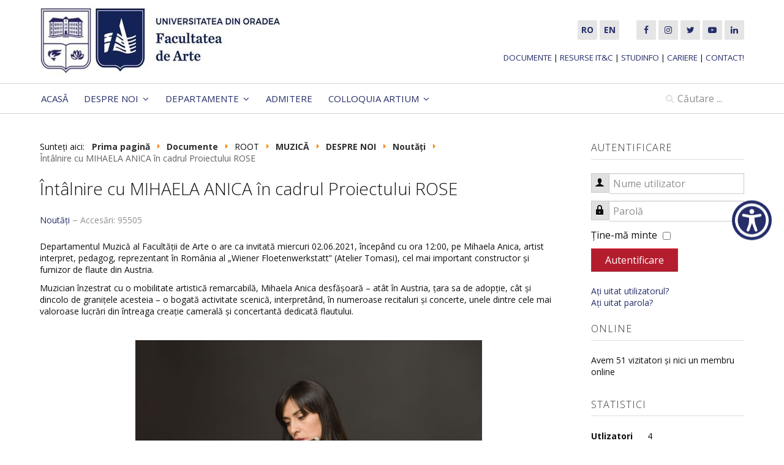

--- FILE ---
content_type: text/html; charset=utf-8
request_url: https://arte.uoradea.ro/ro/documente/182-muzica/despre-noi/noutati/412-intalnire-cu-mihaela-anica-in-cadrul-proiectului-rose
body_size: 7688
content:

<!DOCTYPE html>
<html xmlns="http://www.w3.org/1999/xhtml" xml:lang="ro-ro" lang="ro-ro" dir="ltr">

<head>

	<!-- Custom code -->
		<!-- // Custom code -->

	<!-- META FOR IOS & HANDHELD -->
	<meta name="viewport" content="width=device-width, initial-scale=1.0, maximum-scale=1.0, user-scalable=no"/>
	<style type="text/stylesheet">
		@-webkit-viewport   { width: device-width; }
		@-moz-viewport      { width: device-width; }
		@-ms-viewport       { width: device-width; }
		@-o-viewport        { width: device-width; }
		@viewport           { width: device-width; }
	</style>

	<script type="text/javascript">
		//<![CDATA[
		if (navigator.userAgent.match(/IEMobile\/10\.0/)) {
			var msViewportStyle = document.createElement("style");
			msViewportStyle.appendChild(
				document.createTextNode("@-ms-viewport{width:auto!important}")
			);
			document.getElementsByTagName("head")[0].appendChild(msViewportStyle);
		}
		//]]>
	</script>
    	<meta name="HandheldFriendly" content="true"/>
	<meta name="apple-mobile-web-app-capable" content="YES"/>
	<!-- //META FOR IOS & HANDHELD -->

	<meta name="viewport" content="width=device-width, initial-scale=1.0" />

	<base href="https://arte.uoradea.ro/ro/documente/182-muzica/despre-noi/noutati/412-intalnire-cu-mihaela-anica-in-cadrul-proiectului-rose" />
	<meta http-equiv="content-type" content="text/html; charset=utf-8" />
	<meta name="keywords" content="Facultatea de Arte, arte vizuale, muzica, Universitatea din Oradea, admitere facultate, student, studenti, licenta, master, doctorat, cursuri, orar, examen, cercetare, revista, publicatii" />
	<meta name="rights" content="Universitatea din Oradea" />
	<meta name="author" content="Anca Spatar" />
	<meta name="description" content="Facultatea de Arte" />
	<meta name="generator" content="SMIIT :: Universitatea din Oradea. Read books not meta tags!" />
	<title>Întâlnire cu MIHAELA ANICA în cadrul Proiectului ROSE - Facultatea de Arte</title>
	<link href="/templates/uo/favicon.ico" rel="shortcut icon" type="image/vnd.microsoft.icon" />
	<link href="https://arte.uoradea.ro/ro/component/search/?Itemid=151&amp;catid=182&amp;id=412&amp;format=opensearch" rel="search" title="Căutare Facultatea de Arte" type="application/opensearchdescription+xml" />
	<link href="/templates/system/css/system.css" rel="stylesheet" type="text/css" />
	<link href="/templates/uo/css/template.css" rel="stylesheet" type="text/css" />
	<link href="/templates/uo/css/custom.css" rel="stylesheet" type="text/css" />
	<link href="/plugins/editors-xtd/edsanimate/assets/animate-animo.css" rel="stylesheet" type="text/css" />
	<style type="text/css">
div.mod_search100 input[type="search"]{ width:auto; }
	</style>
	<script type="application/json" class="joomla-script-options new">{"csrf.token":"813c1715362d255089c3a32d449b4470","system.paths":{"root":"","base":""},"system.keepalive":{"interval":840000,"uri":"\/ro\/component\/ajax\/?format=json"}}</script>
	<script src="/media/jui/js/jquery.min.js?c48056cde87826ddc9e83c8ba8f8b2b6" type="text/javascript"></script>
	<script src="/media/jui/js/jquery-noconflict.js?c48056cde87826ddc9e83c8ba8f8b2b6" type="text/javascript"></script>
	<script src="/media/jui/js/jquery-migrate.min.js?c48056cde87826ddc9e83c8ba8f8b2b6" type="text/javascript"></script>
	<script src="/media/jui/js/bootstrap.min.js?c48056cde87826ddc9e83c8ba8f8b2b6" type="text/javascript"></script>
	<script src="/media/system/js/caption.js?c48056cde87826ddc9e83c8ba8f8b2b6" type="text/javascript"></script>
	<script src="/templates/uo/js/template.js" type="text/javascript"></script>
	<script src="/media/system/js/core.js?c48056cde87826ddc9e83c8ba8f8b2b6" type="text/javascript"></script>
	<!--[if lt IE 9]><script src="/media/system/js/polyfill.event.js?c48056cde87826ddc9e83c8ba8f8b2b6" type="text/javascript"></script><![endif]-->
	<script src="/media/system/js/keepalive.js?c48056cde87826ddc9e83c8ba8f8b2b6" type="text/javascript"></script>
	<!--[if lt IE 9]><script src="/media/system/js/html5fallback.js?c48056cde87826ddc9e83c8ba8f8b2b6" type="text/javascript"></script><![endif]-->
	<script src="/media/system/js/mootools-core.js?c48056cde87826ddc9e83c8ba8f8b2b6" type="text/javascript"></script>
	<script src="/plugins/system/edsanimate/assets/jquery.ba-throttle-debounce.min.js" type="text/javascript"></script>
	<script src="/plugins/editors-xtd/edsanimate/assets/animo.min.js" type="text/javascript"></script>
	<script src="/plugins/system/edsanimate/assets/viewportchecker.js" type="text/javascript"></script>
	<script src="/plugins/system/edsanimate/assets/edsanimate.js" type="text/javascript"></script>
	<script src="/plugins/system/edsanimate/assets/edsanimate.site.js" type="text/javascript"></script>
	<script type="text/javascript">
jQuery(function($){ initTooltips(); $("body").on("subform-row-add", initTooltips); function initTooltips (event, container) { container = container || document;$(container).find(".hasTooltip").tooltip({"html": true,"container": "body"});} });jQuery(window).on('load',  function() {
				new JCaption('img.caption');
			});
				var edsScrollOffset = "75";
				var edsHideOverflowX = "1";
				var edsHideOverflowY = "0";					
			
	</script>
	<script id='aioa-adawidget' src='https://www.skynettechnologies.com/accessibility/js/all-in-one-accessibility-js-widget-minify.js?colorcode=#252E69&token=&t=73909067&position=middel_right' defer> </script>


	<!--[if lt IE 9]>
		<script src="/media/jui/js/html5.js"></script>
	<![endif]-->

	
	<!-- Custom color style -->
	<link href="https://fonts.googleapis.com/css?family=Open+Sans:300,300i,400,400i,600,600i,700,700i" rel="stylesheet" type="text/css" >
<link href="https://fonts.googleapis.com/css?family=Open+Sans+Condensed:300" rel="stylesheet" type="text/css" >
<link id="custom-style-css" href="/media/uo/css/custom-styles/12.css" rel="stylesheet" type="text/css" >
	<!-- Custom code -->
		<!-- // Custom code -->

</head>

<body class="page-article ">

	<!-- Custom code -->
		<!-- // Custom code -->

<div class="main">
	
		<!-- HEADER -->
	<header id="header" class="header" role="banner">
		<div class="container">		
		<div class="row">
	    	<!-- Logo - header left -->
	    	<div class="span6">
			<a class="navbar-brand logo logo-text" href="/">
				<strong></strong>
				<small class="slogan"></small>
			</a>
			</div>
			<!-- // Logo -->

				    	<!-- Right stuff-->
	    	<div class="span6  ">
				

<div class="custom"  >
	<ul class="social-links">
<li><a href="/ro/" title="Română"><i class="fa"></i><strong>RO</strong></a></li>
<li><a href="/en/" title="English"><i class="fa"></i><strong>EN</strong></a></li>
<li><i class="fa"></i>     </li>
<li><a href="https://www.facebook.com/Facultatea.de.Arte.Vizuale.Oradea/" title="Facebook" target="_blank" rel="noopener noreferrer"><i class="fa fa-facebook"></i></a></li>
<li><a href="https://www.instagram.com/graphic.arts.oradea/" title="Instagram" target="_blank" rel="noopener noreferrer"><i class="fa fa-instagram"></i></a></li>
<li><a href="#" title="Twitter" target="_blank" rel="noopener noreferrer"><i class="fa fa-twitter"></i></a></li>
<li><a href="https://www.youtube.com/channel/UCH41L7WCxIij1p2sOXBqgYg" title="YouTube" target="_blank" rel="noopener noreferrer"><i class="fa fa-youtube-play"></i></a></li>
<li><a href="https://www.linkedin.com/school/371762/" title="LinkedIn" target="_blank" rel="noopener noreferrer"><i class="fa fa-linkedin"></i></a></li>
</ul>
<div style="float: right;"><br /><span style="font-size: 10pt;"><a href="/ro/documente" title="Documente">DOCUMENTE</a> | <a href="https://it.uoradea.ro/" title="Resurse informatice utile - SMIIT" target="_blank" rel="noopener noreferrer">RESURSE IT&amp;C</a> | <a href="https://studinfo.uoradea.ro/" title="StudInfo - Verifică-ți notele online" target="_blank" rel="noopener noreferrer">STUDINFO</a> | <a href="/cariere" title="Locuri de munca">CARIERE</a> | <a href="/contact" title="Contactati-ne">CONTACT!</a></span></div></div>
 
			</div>
			<!-- // Right stuff-->
					</jdoc:include>

		</div>	</header>
	<!-- // HEADER -->
			<!-- MAIN NAVIGATION -->
	<nav id="mainnav" class="navbar navbar-static-top stick-on-top" role="navigation">
		<div class="navbar-inner">
		<div class="container">
			<div class="row">
				<div class="span10">
			      	<button type="button" class="btn btn-navbar" data-toggle="collapse" data-target=".nav-collapse">
						<i class="fa fa-bars"></i>
			        	<span>Menu</span>
			      	</button>

					<!-- The Nav -->
					<div class="nav-collapse collapse">
						<ul class="nav menu mod-list">
<li class="item-165"><a href="/ro/acasa" >Acasă</a></li><li class="item-137 deeper parent"><a href="#" >Despre noi</a><ul class="nav-child unstyled small"><li class="item-223"><a href="/ro/despre-noi-facultate/prezentare-generala" >Prezentare generală</a></li><li class="item-152"><a href="/ro/despre-noi-facultate/misiune-si-obiective" >Misiune și obiective</a></li><li class="item-145"><a href="/ro/despre-noi-facultate/conducere" >Conducere</a></li><li class="item-147"><a href="/ro/despre-noi-facultate/relatii-internationale" >Relații internaționale</a></li><li class="item-146"><a href="/ro/despre-noi-facultate/cercetare" >Cercetare</a></li><li class="item-143"><a href="/ro/despre-noi-facultate/reglementari-interne" >Reglementări interne</a></li><li class="item-264"><a href="/ro/despre-noi-facultate/proiecte" >Proiecte</a></li></ul></li><li class="item-148 deeper parent"><a href="#" >Departamente</a><ul class="nav-child unstyled small"><li class="item-218"><a href="/ro/departamente/departamentul-de-arte-vizuale" >Departamentul Arte Vizuale</a></li><li class="item-219"><a href="/ro/departamente/departamentul-de-muzica" >Departamentul Muzică</a></li></ul></li><li class="item-141"><a href="/ro/admitere" >Admitere</a></li><li class="item-294 deeper parent"><a href="#" >COLLOQUIA ARTIUM</a><ul class="nav-child unstyled small"><li class="item-295"><a href="/ro/colloquia-artium/presentation" >Presentation</a></li><li class="item-296"><a href="/ro/colloquia-artium/editorial-team" >Editorial Team</a></li><li class="item-297"><a href="/ro/colloquia-artium/current-issue" >Current Issue</a></li><li class="item-299"><a href="/ro/colloquia-artium/for-authors" >For Authors</a></li><li class="item-298"><a href="/ro/colloquia-artium/archive" >Archive</a></li></ul></li></ul>

					</div>
					<!-- // The Nav -->
				</div>

								<!-- Search-->
				<div class="navbar-form span2" role="search">
					<div class="search mod_search100">
	<form action="/ro/documente" method="post" class="form-inline" role="search">
		<label for="mod-search-searchword100" class="element-invisible">Căutare ...</label> <input name="searchword" id="mod-search-searchword100" maxlength="200"  class="inputbox search-query input-medium" type="search" size="9" placeholder="Căutare ..." />		<input type="hidden" name="task" value="search" />
		<input type="hidden" name="option" value="com_search" />
		<input type="hidden" name="Itemid" value="151" />
	</form>
</div>

				</div>
				<!-- // Search- -->
							</div>
		</div>		</div>
	</nav>
	<!-- // MAIN NAVIGATION -->
	
		
		
	
	
		<!-- MAIN BODY -->
	<div class="mainbody">
		<div class="container">			<div class="mainbody-inner row">

				<!-- Content -->
				<main id="content" class="content span9" role="main">

					<!-- Breadcrums -->
					<div aria-label="Breadcrumbs" role="navigation">
	<ul itemscope itemtype="https://schema.org/BreadcrumbList" class="breadcrumb">
					<li>
				Sunteți aici: &#160;
			</li>
		
						<li itemprop="itemListElement" itemscope itemtype="https://schema.org/ListItem">
											<a itemprop="item" href="/ro/" class="pathway"><span itemprop="name">Prima pagină</span></a>
					
											<span class="divider">
							<img src="/media/system/images/arrow.png" alt="" />						</span>
										<meta itemprop="position" content="1">
				</li>
							<li itemprop="itemListElement" itemscope itemtype="https://schema.org/ListItem">
											<a itemprop="item" href="/ro/documente" class="pathway"><span itemprop="name">Documente</span></a>
					
											<span class="divider">
							<img src="/media/system/images/arrow.png" alt="" />						</span>
										<meta itemprop="position" content="2">
				</li>
							<li itemprop="itemListElement" itemscope itemtype="https://schema.org/ListItem">
											<span itemprop="name">
							ROOT						</span>
					
											<span class="divider">
							<img src="/media/system/images/arrow.png" alt="" />						</span>
										<meta itemprop="position" content="3">
				</li>
							<li itemprop="itemListElement" itemscope itemtype="https://schema.org/ListItem">
											<a itemprop="item" href="/ro/documente/153-muzica" class="pathway"><span itemprop="name">MUZICĂ</span></a>
					
											<span class="divider">
							<img src="/media/system/images/arrow.png" alt="" />						</span>
										<meta itemprop="position" content="4">
				</li>
							<li itemprop="itemListElement" itemscope itemtype="https://schema.org/ListItem">
											<a itemprop="item" href="/ro/documente/126-muzica/despre-noi" class="pathway"><span itemprop="name">DESPRE NOI</span></a>
					
											<span class="divider">
							<img src="/media/system/images/arrow.png" alt="" />						</span>
										<meta itemprop="position" content="5">
				</li>
							<li itemprop="itemListElement" itemscope itemtype="https://schema.org/ListItem">
											<a itemprop="item" href="/ro/documente/182-muzica/despre-noi/noutati" class="pathway"><span itemprop="name">Noutăți</span></a>
					
											<span class="divider">
							<img src="/media/system/images/arrow.png" alt="" />						</span>
										<meta itemprop="position" content="6">
				</li>
							<li itemprop="itemListElement" itemscope itemtype="https://schema.org/ListItem" class="active">
					<span itemprop="name">
						Întâlnire cu MIHAELA ANICA în cadrul Proiectului ROSE					</span>
					<meta itemprop="position" content="7">
				</li>
				</ul>
</div>

					<!-- // Breadcrums -->

					<div id="system-message-container">
	</div>

					<div class="item-page" itemscope itemtype="https://schema.org/Article">
	<meta itemprop="inLanguage" content="ro-RO" />
	
		
			<div class="page-header">
		<h2 itemprop="headline">
			Întâlnire cu MIHAELA ANICA în cadrul Proiectului ROSE		</h2>
							</div>
					
		
						<dl class="article-info  muted">

		
			<dt class="article-info-term">
													Detalii							</dt>

			
			
										<dd class="category-name hasTooltip" title="Categorie: ">
				<i class="fa fa-folder-open"></i>
									<a href="/ro/documente/182-muzica/despre-noi/noutati" ><span itemprop="genre">Noutăți</span></a>							</dd>			
					
					
			
										<dd class="hits">
					<i class="fa fa-eye"></i>
					<meta itemprop="interactionCount" content="UserPageVisits:95505" />
					Accesări: 95505			</dd>						</dl>
	
	
		
								<div itemprop="articleBody">
		<p>Departamentul Muzică al Facultății de Arte o are ca invitată miercuri 02.06.2021, începând cu ora 12:00, pe Mihaela Anica, artist interpret, pedagog, reprezentant în România al „Wiener Floetenwerkstatt” (Atelier Tomasi), cel mai important constructor şi furnizor de flaute din Austria. </p>
 
<p>Muzician înzestrat cu o mobilitate artistică remarcabilă, Mihaela Anica desfăşoară – atât în Austria, ţara sa de adopţie, cât şi dincolo de graniţele acesteia – o bogată activitate scenică, interpretând, în numeroase recitaluri şi concerte, unele dintre cele mai valoroase lucrări din întreaga creaţie camerală şi concertantă dedicată flautului.<br /><br /><br />                                        <img src="/images/2muzica/Imagini/Mihaela_4.jpg" alt="" width="566" height="450" /> <img src="/images/2muzica/Imagini/Mihaela_2.jpg" alt="" width="299" height="450" />       <br /><br /><br /><br /><br /><br /></p>	</div>

	
	<ul class="pager pagenav">
	<li class="previous">
		<a class="hasTooltip" title="Întâlnire cu HORIA MAXIM în cadrul Proiectului ROSE" aria-label="Articol precedent: Întâlnire cu HORIA MAXIM în cadrul Proiectului ROSE" href="/ro/documente/182-muzica/despre-noi/noutati/415-intalnire-cu-horia-maxim-in-cadrul-proiectului-rose" rel="prev">
			<span class="icon-chevron-left" aria-hidden="true"></span> <span aria-hidden="true">Prec</span>		</a>
	</li>
	<li class="next">
		<a class="hasTooltip" title="Întâlnire cu CĂTĂLIN CREȚU în cadrul Proiectului ROSE" aria-label="Articolul următor: Întâlnire cu CĂTĂLIN CREȚU în cadrul Proiectului ROSE" href="/ro/documente/182-muzica/despre-noi/noutati/395-intalnire-cu-catalin-cretu-in-cadrul-proiectului-rose" rel="next">
			<span aria-hidden="true">Mai departe</span> <span class="icon-chevron-right" aria-hidden="true"></span>		</a>
	</li>
</ul>
							</div>

				</main>
				<!-- // Content -->

								<!-- Sidebar 1-->
				<div class="sidebar sidebar-1 span3">
					<div class="sidebar-inner">
						<div class="ja-module module " id="Mod16"><div class="module-inner"><h3 class="module-title "><span>Autentificare</span></h3><div class="module-ct"><form action="/ro/documente" method="post" id="login-form" class="form-inline">
		<div class="userdata">
		<div id="form-login-username" class="control-group">
			<div class="controls">
									<div class="input-prepend">
						<span class="add-on">
							<span class="icon-user hasTooltip" title="Nume utilizator"></span>
							<label for="modlgn-username" class="element-invisible">Nume utilizator</label>
						</span>
						<input id="modlgn-username" type="text" name="username" class="input-small" tabindex="0" size="18" placeholder="Nume utilizator" />
					</div>
							</div>
		</div>
		<div id="form-login-password" class="control-group">
			<div class="controls">
									<div class="input-prepend">
						<span class="add-on">
							<span class="icon-lock hasTooltip" title="Parolă">
							</span>
								<label for="modlgn-passwd" class="element-invisible">Parolă							</label>
						</span>
						<input id="modlgn-passwd" type="password" name="password" class="input-small" tabindex="0" size="18" placeholder="Parolă" />
					</div>
							</div>
		</div>
						<div id="form-login-remember" class="control-group checkbox">
			<label for="modlgn-remember" class="control-label">Ţine-mă minte</label> <input id="modlgn-remember" type="checkbox" name="remember" class="inputbox" value="yes"/>
		</div>
				<div id="form-login-submit" class="control-group">
			<div class="controls">
				<button type="submit" tabindex="0" name="Submit" class="btn btn-primary login-button">Autentificare</button>
			</div>
		</div>
					<ul class="unstyled">
							<li>
					<a href="/ro/component/users/?view=remind&amp;Itemid=220">
					Aţi uitat utilizatorul?</a>
				</li>
				<li>
					<a href="/ro/component/users/?view=reset&amp;Itemid=220">
					Aţi uitat parola?</a>
				</li>
			</ul>
		<input type="hidden" name="option" value="com_users" />
		<input type="hidden" name="task" value="user.login" />
		<input type="hidden" name="return" value="aHR0cHM6Ly9hcnRlLnVvcmFkZWEucm8vcm8vZG9jdW1lbnRlLzE4Mi1tdXppY2EvZGVzcHJlLW5vaS9ub3V0YXRpLzQxMi1pbnRhbG5pcmUtY3UtbWloYWVsYS1hbmljYS1pbi1jYWRydWwtcHJvaWVjdHVsdWktcm9zZQ==" />
		<input type="hidden" name="813c1715362d255089c3a32d449b4470" value="1" />	</div>
	</form>
</div></div></div><div class="ja-module module " id="Mod98"><div class="module-inner"><h3 class="module-title "><span>Online</span></h3><div class="module-ct">
			<p>Avem 51&#160;vizitatori și nici un membru online</p>

</div></div></div><div class="ja-module module " id="Mod127"><div class="module-inner"><h3 class="module-title "><span>Statistici</span></h3><div class="module-ct"><dl class="stats-module">
	<dt>Utlizatori</dt>
	<dd>4</dd>
	<dt>Articole</dt>
	<dd>373</dd>
	<dt>Afișări articole</dt>
	<dd>4794621</dd>
</dl>
</div></div></div>
					</div>

				</div>
				<!-- // Sidebar 1-->
				
							</div>
		</div>	</div>
	<!-- // MAIN BODY -->
	
		
		
	

<div id="contact" class="bot-sl section grey-bg">
<div class="container">

<div class="row">

		<div class="span4">
		<div class="ja-module module category-module " id="Mod94"><div class="module-inner"><h3 class="module-title "><span>Ultimele actualizari</span></h3><div class="module-ct"><ul class="latestnews category-module mod-list">
	<li itemscope itemtype="https://schema.org/Article">
		<a href="/ro/colloquia-artium/current-issue" itemprop="url">
			<span itemprop="name">
				Current Issue			</span>
		</a>
	</li>
	<li itemscope itemtype="https://schema.org/Article">
		<a href="/ro/studenti-av/burse-si-tabere/214-burse-si-tabere" itemprop="url">
			<span itemprop="name">
				Burse și tabere			</span>
		</a>
	</li>
	<li itemscope itemtype="https://schema.org/Article">
		<a href="/ro/studenti-mus-2/burse-si-tabere/174-burse-si-tabere" itemprop="url">
			<span itemprop="name">
				Burse și tabere			</span>
		</a>
	</li>
	<li itemscope itemtype="https://schema.org/Article">
		<a href="/ro/departamentul-arte-vizuale/609-expozitia-aniversara-index-30" itemprop="url">
			<span itemprop="name">
				Expoziția Aniversară  INDEX 30			</span>
		</a>
	</li>
	<li itemscope itemtype="https://schema.org/Article">
		<a href="/ro/mihaela-tatulescu" itemprop="url">
			<span itemprop="name">
				Mihaela Tătulescu			</span>
		</a>
	</li>
	<li itemscope itemtype="https://schema.org/Article">
		<a href="/ro/studenti-av/informatii/212-informatii" itemprop="url">
			<span itemprop="name">
				Informații			</span>
		</a>
	</li>
	<li itemscope itemtype="https://schema.org/Article">
		<a href="/ro/studenti-mus-2/484-parcari-studenti" itemprop="url">
			<span itemprop="name">
				Parcare studenți 2025-2026			</span>
		</a>
	</li>
</ul>
</div></div></div>
	</div>
		<div class="span4">
		<div class="ja-module module " id="Mod95"><div class="module-inner"><h3 class="module-title "><span>Cele mai accesate</span></h3><div class="module-ct"><ul class="mostread mod-list">
	<li itemscope itemtype="https://schema.org/Article">
		<a href="/ro/documente/182-muzica/despre-noi/noutati/352-selectie-burse-erasmus-2020-2021-online" itemprop="url">
			<span itemprop="name">
				Selecție burse Erasmus 2020-2021 online			</span>
		</a>
	</li>
	<li itemscope itemtype="https://schema.org/Article">
		<a href="/ro/documente/182-muzica/despre-noi/noutati/391-intalnire-cu-daniel-magdal-in-cadrul-proiectului-rose" itemprop="url">
			<span itemprop="name">
				Întâlnire cu Daniel Magdal în cadrul Proiectului ROSE			</span>
		</a>
	</li>
	<li itemscope itemtype="https://schema.org/Article">
		<a href="/ro/documente/182-muzica/despre-noi/noutati/395-intalnire-cu-catalin-cretu-in-cadrul-proiectului-rose" itemprop="url">
			<span itemprop="name">
				Întâlnire cu CĂTĂLIN CREȚU în cadrul Proiectului ROSE			</span>
		</a>
	</li>
	<li itemscope itemtype="https://schema.org/Article">
		<a href="/ro/documente/182-muzica/despre-noi/noutati/412-intalnire-cu-mihaela-anica-in-cadrul-proiectului-rose" itemprop="url">
			<span itemprop="name">
				Întâlnire cu MIHAELA ANICA în cadrul Proiectului ROSE			</span>
		</a>
	</li>
	<li itemscope itemtype="https://schema.org/Article">
		<a href="/ro/documente/182-muzica/despre-noi/noutati/415-intalnire-cu-horia-maxim-in-cadrul-proiectului-rose" itemprop="url">
			<span itemprop="name">
				Întâlnire cu HORIA MAXIM în cadrul Proiectului ROSE			</span>
		</a>
	</li>
	<li itemscope itemtype="https://schema.org/Article">
		<a href="/ro/studenti-av/orare-studenti" itemprop="url">
			<span itemprop="name">
				Orare 			</span>
		</a>
	</li>
	<li itemscope itemtype="https://schema.org/Article">
		<a href="/ro/admitere-av/admitere-licenta" itemprop="url">
			<span itemprop="name">
				Admitere licență			</span>
		</a>
	</li>
</ul>
</div></div></div>
	</div>
		<div class="span4">
		<div class="ja-module module " id="Mod96"><div class="module-inner"><h3 class="module-title "><span>Contact facultate</span></h3><div class="module-ct">

<div class="custom"  >
	<p><a href="https://arte.uoradea.ro/" target="_blank" rel="alternate noopener noreferrer" title="Facultatea de Arte"><img src="/images/Logo-Arte-nou.png" style="float: left; margin-right: 5px;" caption="false" /></a><i class="fa fa-globe" aria-hidden="true"></i> Str. Universității nr. 1, Oradea<br /><i class="fa fa-university" aria-hidden="true"></i> Campus 3; Decanat clădire M, parter<br /><i class="fa fa-phone" aria-hidden="true"></i> Decanat: +40 259 408 281<br /><i class="fa fa-fax" aria-hidden="true"></i> Secretariat: +40 259 408 129<br /><i class="fa fa-envelope" aria-hidden="true"></i> <span id="cloakdc9c86131bdaf3ba3161ca36018072cb">Această adresă de email este protejată contra spambots. Trebuie să activați JavaScript pentru a o vedea.</span><script type='text/javascript'>
				document.getElementById('cloakdc9c86131bdaf3ba3161ca36018072cb').innerHTML = '';
				var prefix = '&#109;a' + 'i&#108;' + '&#116;o';
				var path = 'hr' + 'ef' + '=';
				var addydc9c86131bdaf3ba3161ca36018072cb = '&#97;rt&#101;' + '&#64;';
				addydc9c86131bdaf3ba3161ca36018072cb = addydc9c86131bdaf3ba3161ca36018072cb + '&#117;&#111;r&#97;d&#101;&#97;' + '&#46;' + 'r&#111;';
				var addy_textdc9c86131bdaf3ba3161ca36018072cb = '&#97;rt&#101;' + '&#64;' + '&#117;&#111;r&#97;d&#101;&#97;' + '&#46;' + 'r&#111;';document.getElementById('cloakdc9c86131bdaf3ba3161ca36018072cb').innerHTML += '<a ' + path + '\'' + prefix + ':' + addydc9c86131bdaf3ba3161ca36018072cb + '\'>'+addy_textdc9c86131bdaf3ba3161ca36018072cb+'<\/a>';
		</script><br /><br /><br /></p>
<h3 class="module-title "><span>Universitatea din Oradea</span></h3>
<p><a href="https://www.uoradea.ro/" target="_blank" rel="alternate noopener noreferrer" title="Universitatea din Oradea"><img src="/images/sigiliu-UO-nou.png" style="float: left; margin-right: 5px;" caption="false" /></a><br /><i class="fa fa-globe" aria-hidden="true"></i> Str. Universității nr. 1, Oradea<br /><i class="fa fa-phone" aria-hidden="true"></i> +40 259 432 830<br /><i class="fa fa-fax" aria-hidden="true"></i> +40 259 432 789<br /><i class="fa fa-envelope" aria-hidden="true"></i> <span id="cloak662a1a1779c7b3b680b2710a57ef0c66">Această adresă de email este protejată contra spambots. Trebuie să activați JavaScript pentru a o vedea.</span><script type='text/javascript'>
				document.getElementById('cloak662a1a1779c7b3b680b2710a57ef0c66').innerHTML = '';
				var prefix = '&#109;a' + 'i&#108;' + '&#116;o';
				var path = 'hr' + 'ef' + '=';
				var addy662a1a1779c7b3b680b2710a57ef0c66 = 'r&#101;ct&#111;r&#97;t' + '&#64;';
				addy662a1a1779c7b3b680b2710a57ef0c66 = addy662a1a1779c7b3b680b2710a57ef0c66 + '&#117;&#111;r&#97;d&#101;&#97;' + '&#46;' + 'r&#111;';
				var addy_text662a1a1779c7b3b680b2710a57ef0c66 = 'r&#101;ct&#111;r&#97;t' + '&#64;' + '&#117;&#111;r&#97;d&#101;&#97;' + '&#46;' + 'r&#111;';document.getElementById('cloak662a1a1779c7b3b680b2710a57ef0c66').innerHTML += '<a ' + path + '\'' + prefix + ':' + addy662a1a1779c7b3b680b2710a57ef0c66 + '\'>'+addy_text662a1a1779c7b3b680b2710a57ef0c66+'<\/a>';
		</script></p></div>
</div></div></div>
	</div>
	
</div>

</div></div>
	
</div>

<!-- FOOTER -->


<div id="footer" class="footer-section section">
<div class="container">

<div class="row">

		<div class="span6">
		<div class="ja-module module " id="Mod91"><div class="module-inner"><div class="module-ct">

<div class="custom"  >
	<div class="custom" style="text-align: left;">Web Hosting &amp; Design:<strong> <a href="https://it.uoradea.ro/" rel="alternate noopener noreferrer" title="Serviciul Management Integrat IT - Universitatea din Oradea" target="_blank">SMIIT</a></strong><br />Copyright © 2019-2021. Toate drepturile rezervate:<strong> <a href="https://www.uoradea.ro" rel="alternate noopener noreferrer" title="Universitatea din Oradea" target="_blank">Universitatea din Oradea</a></strong></div></div>
</div></div></div>
	</div>
		<div class="span6">
		<div class="ja-module module " id="Mod117"><div class="module-inner"><div class="module-ct"><ul class="nav menu mod-list">
<li class="item-220 default"><a href="/ro/" >Facultatea de Arte</a></li><li class="item-221"><a href="/ro/departamentul-arte-vizuale" >Departamentul Arte Vizuale</a></li><li class="item-222"><a href="/ro/departamentul-muzica" >Departamentul Muzică</a></li></ul>
</div></div></div>
	</div>
	
</div>

</div></div><!-- // FOOTER -->





<!-- Custom code -->
<!-- // Custom code -->

</body>

</html>


--- FILE ---
content_type: text/css
request_url: https://arte.uoradea.ro/templates/uo/css/template.css
body_size: 34445
content:
@import "https://maxcdn.bootstrapcdn.com/font-awesome/4.7.0/css/font-awesome.min.css";
article,
aside,
details,
figcaption,
figure,
footer,
header,
hgroup,
nav,
section {
	display: block;
}
audio,
canvas,
video {
	display: inline-block;
	*display: inline;
	*zoom: 1;
}
audio:not([controls]) {
	display: none;
}
html {
	font-size: 100%;
	-webkit-text-size-adjust: 100%;
	-ms-text-size-adjust: 100%;
}
a:focus {
	outline: thin dotted #333;
	outline: 5px auto -webkit-focus-ring-color;
	outline-offset: -2px;
}
a:hover,
a:active {
	outline: 0;
}
sub,
sup {
	position: relative;
	font-size: 75%;
	line-height: 0;
	vertical-align: baseline;
}
sup {
	top: -0.5em;
}
sub {
	bottom: -0.25em;
}
img {
	max-width: 100%;
	width: auto \9;
	height: auto;
	vertical-align: middle;
	border: 0;
	-ms-interpolation-mode: bicubic;
}
#map_canvas img,
.google-maps img,
.gm-style img {
	max-width: none;
}
button,
input,
select,
textarea {
	margin: 0;
	font-size: 100%;
	vertical-align: middle;
}
button,
input {
	*overflow: visible;
	line-height: normal;
}
button::-moz-focus-inner,
input::-moz-focus-inner {
	padding: 0;
	border: 0;
}
button,
html input[type="button"],
input[type="reset"],
input[type="submit"] {
	-webkit-appearance: button;
	cursor: pointer;
}
label,
select,
button,
input[type="button"],
input[type="reset"],
input[type="submit"],
input[type="radio"],
input[type="checkbox"] {
	cursor: pointer;
}
input[type="search"] {
	-webkit-box-sizing: content-box;
	-moz-box-sizing: content-box;
	box-sizing: content-box;
	-webkit-appearance: textfield;
}
input[type="search"]::-webkit-search-decoration,
input[type="search"]::-webkit-search-cancel-button {
	-webkit-appearance: none;
}
textarea {
	overflow: auto;
	vertical-align: top;
}
@media print {
	* {
		text-shadow: none !important;
		color: #000 !important;
		background: transparent !important;
		box-shadow: none !important;
	}
	a,
	a:visited {
		text-decoration: underline;
	}
	a[href]:after {
		content: " (" attr(href) ")";
	}
	abbr[title]:after {
		content: " (" attr(title) ")";
	}
	.ir a:after,
	a[href^="javascript:"]:after,
	a[href^="#"]:after {
		content: "";
	}
	pre,
	blockquote {
		border: 1px solid #999;
		page-break-inside: avoid;
	}
	thead {
		display: table-header-group;
	}
	tr,
	img {
		page-break-inside: avoid;
	}
	img {
		max-width: 100% !important;
	}
	@page {
		margin: 0.5cm;
	}
	p,
	h2,
	h3 {
		orphans: 3;
		widows: 3;
	}
	h2,
	h3 {
		page-break-after: avoid;
	}
}
.clearfix {
	*zoom: 1;
}
.clearfix:before,
.clearfix:after {
	display: table;
	content: "";
	line-height: 0;
}
.clearfix:after {
	clear: both;
}
.hide-text {
	font: 0/0 a;
	color: transparent;
	text-shadow: none;
	background-color: transparent;
	border: 0;
}
.input-block-level {
	display: block;
	width: 100%;
	min-height: 32px;
	-webkit-box-sizing: border-box;
	-moz-box-sizing: border-box;
	box-sizing: border-box;
}
.row {
	margin-left: -40px;
	*zoom: 1;
}
.row:before,
.row:after {
	display: table;
	content: "";
	line-height: 0;
}
.row:after {
	clear: both;
}
[class*="span"] {
	float: left;
	min-height: 1px;
	margin-left: 40px;
}
.container,
.navbar-static-top .container,
.navbar-fixed-top .container,
.navbar-fixed-bottom .container {
	width: 980px;
}
.span12 {
	width: 980px;
}
.span11 {
	width: 895px;
}
.span10 {
	width: 810px;
}
.span9 {
	width: 725px;
}
.span8 {
	width: 640px;
}
.span7 {
	width: 555px;
}
.span6 {
	width: 470px;
}
.span5 {
	width: 385px;
}
.span4 {
	width: 300px;
}
.span3 {
	width: 215px;
}
.span2 {
	width: 130px;
}
.span1 {
	width: 45px;
}
.offset12 {
	margin-left: 1060px;
}
.offset11 {
	margin-left: 975px;
}
.offset10 {
	margin-left: 890px;
}
.offset9 {
	margin-left: 805px;
}
.offset8 {
	margin-left: 720px;
}
.offset7 {
	margin-left: 635px;
}
.offset6 {
	margin-left: 550px;
}
.offset5 {
	margin-left: 465px;
}
.offset4 {
	margin-left: 380px;
}
.offset3 {
	margin-left: 295px;
}
.offset2 {
	margin-left: 210px;
}
.offset1 {
	margin-left: 125px;
}
.row-fluid {
	width: 100%;
	*zoom: 1;
}
.row-fluid:before,
.row-fluid:after {
	display: table;
	content: "";
	line-height: 0;
}
.row-fluid:after {
	clear: both;
}
.row-fluid [class*="span"] {
	display: block;
	width: 100%;
	min-height: 32px;
	-webkit-box-sizing: border-box;
	-moz-box-sizing: border-box;
	box-sizing: border-box;
	float: left;
	margin-left: 4.0816326530612%;
	*margin-left: 4.030612244898%;
}
.row-fluid [class*="span"]:first-child {
	margin-left: 0;
}
.row-fluid .controls-row [class*="span"] + [class*="span"] {
	margin-left: 4.0816326530612%;
}
.row-fluid .span12 {
	width: 100%;
	*width: 99.948979591837%;
}
.row-fluid .span11 {
	width: 91.326530612245%;
	*width: 91.275510204082%;
}
.row-fluid .span10 {
	width: 82.65306122449%;
	*width: 82.602040816327%;
}
.row-fluid .span9 {
	width: 73.979591836735%;
	*width: 73.928571428571%;
}
.row-fluid .span8 {
	width: 65.30612244898%;
	*width: 65.255102040816%;
}
.row-fluid .span7 {
	width: 56.632653061224%;
	*width: 56.581632653061%;
}
.row-fluid .span6 {
	width: 47.959183673469%;
	*width: 47.908163265306%;
}
.row-fluid .span5 {
	width: 39.285714285714%;
	*width: 39.234693877551%;
}
.row-fluid .span4 {
	width: 30.612244897959%;
	*width: 30.561224489796%;
}
.row-fluid .span3 {
	width: 21.938775510204%;
	*width: 21.887755102041%;
}
.row-fluid .span2 {
	width: 13.265306122449%;
	*width: 13.214285714286%;
}
.row-fluid .span1 {
	width: 4.5918367346939%;
	*width: 4.5408163265306%;
}
.row-fluid .offset12 {
	margin-left: 108.16326530612%;
	*margin-left: 108.0612244898%;
}
.row-fluid .offset12:first-child {
	margin-left: 104.08163265306%;
	*margin-left: 103.97959183673%;
}
.row-fluid .offset11 {
	margin-left: 99.489795918367%;
	*margin-left: 99.387755102041%;
}
.row-fluid .offset11:first-child {
	margin-left: 95.408163265306%;
	*margin-left: 95.30612244898%;
}
.row-fluid .offset10 {
	margin-left: 90.816326530612%;
	*margin-left: 90.714285714286%;
}
.row-fluid .offset10:first-child {
	margin-left: 86.734693877551%;
	*margin-left: 86.632653061224%;
}
.row-fluid .offset9 {
	margin-left: 82.142857142857%;
	*margin-left: 82.040816326531%;
}
.row-fluid .offset9:first-child {
	margin-left: 78.061224489796%;
	*margin-left: 77.959183673469%;
}
.row-fluid .offset8 {
	margin-left: 73.469387755102%;
	*margin-left: 73.367346938776%;
}
.row-fluid .offset8:first-child {
	margin-left: 69.387755102041%;
	*margin-left: 69.285714285714%;
}
.row-fluid .offset7 {
	margin-left: 64.795918367347%;
	*margin-left: 64.69387755102%;
}
.row-fluid .offset7:first-child {
	margin-left: 60.714285714286%;
	*margin-left: 60.612244897959%;
}
.row-fluid .offset6 {
	margin-left: 56.122448979592%;
	*margin-left: 56.020408163265%;
}
.row-fluid .offset6:first-child {
	margin-left: 52.040816326531%;
	*margin-left: 51.938775510204%;
}
.row-fluid .offset5 {
	margin-left: 47.448979591837%;
	*margin-left: 47.34693877551%;
}
.row-fluid .offset5:first-child {
	margin-left: 43.367346938776%;
	*margin-left: 43.265306122449%;
}
.row-fluid .offset4 {
	margin-left: 38.775510204082%;
	*margin-left: 38.673469387755%;
}
.row-fluid .offset4:first-child {
	margin-left: 34.69387755102%;
	*margin-left: 34.591836734694%;
}
.row-fluid .offset3 {
	margin-left: 30.102040816327%;
	*margin-left: 30%;
}
.row-fluid .offset3:first-child {
	margin-left: 26.020408163265%;
	*margin-left: 25.918367346939%;
}
.row-fluid .offset2 {
	margin-left: 21.428571428571%;
	*margin-left: 21.326530612245%;
}
.row-fluid .offset2:first-child {
	margin-left: 17.34693877551%;
	*margin-left: 17.244897959184%;
}
.row-fluid .offset1 {
	margin-left: 12.755102040816%;
	*margin-left: 12.65306122449%;
}
.row-fluid .offset1:first-child {
	margin-left: 8.6734693877551%;
	*margin-left: 8.5714285714286%;
}
[class*="span"].hide,
.row-fluid [class*="span"].hide {
	display: none;
}
[class*="span"].pull-right,
.row-fluid [class*="span"].pull-right {
	float: right;
}
.container {
	margin-right: auto;
	margin-left: auto;
	*zoom: 1;
}
.container:before,
.container:after {
	display: table;
	content: "";
	line-height: 0;
}
.container:after {
	clear: both;
}
.container-fluid {
	padding-right: 40px;
	padding-left: 40px;
	*zoom: 1;
}
.container-fluid:before,
.container-fluid:after {
	display: table;
	content: "";
	line-height: 0;
}
.container-fluid:after {
	clear: both;
}
code,
pre {
	padding: 0 3px 2px;
	font-family: Monaco, Menlo, Consolas, "Courier New", monospace;
	font-size: 14px;
	color: #303030;
	-webkit-border-radius: 3px;
	-moz-border-radius: 3px;
	border-radius: 3px;
}
code {
	padding: 2px 4px;
	color: #d14;
	background-color: #f7f7f9;
	border: 1px solid #e1e1e8;
	white-space: nowrap;
}
pre {
	display: block;
	padding: 10.5px;
	margin: 0 0 11px;
	font-size: 15px;
	line-height: 22px;
	word-break: break-all;
	word-wrap: break-word;
	white-space: pre;
	white-space: pre-wrap;
	background-color: #f5f5f5;
	border: 1px solid #ccc;
	border: 1px solid rgba(0,0,0,0.15);
	-webkit-border-radius: 0;
	-moz-border-radius: 0;
	border-radius: 0;
}
pre.prettyprint {
	margin-bottom: 22px;
}
pre code {
	padding: 0;
	color: inherit;
	white-space: pre;
	white-space: pre-wrap;
	background-color: transparent;
	border: 0;
}
.pre-scrollable {
	max-height: 340px;
	overflow-y: scroll;
}
form {
	margin: 0 0 22px;
}
fieldset {
	padding: 0;
	margin: 0;
	border: 0;
}
legend {
	display: block;
	width: 100%;
	padding: 0;
	margin-bottom: 22px;
	font-size: 24px;
	line-height: 44px;
	color: #303030;
	border: 0;
	border-bottom: 1px solid #e5e5e5;
}
legend small {
	font-size: 16.5px;
	color: #909090;
}
label,
input,
button,
select,
textarea {
	font-size: 16px;
	font-weight: normal;
	line-height: 22px;
}
input,
button,
select,
textarea {
	font-family: "Open Sans", "Helvetica Neue", Helvetica, Arial, sans-serif;
}
label {
	display: block;
	margin-bottom: 5px;
}
select,
textarea,
input[type="text"],
input[type="password"],
input[type="datetime"],
input[type="datetime-local"],
input[type="date"],
input[type="month"],
input[type="time"],
input[type="week"],
input[type="number"],
input[type="email"],
input[type="url"],
input[type="search"],
input[type="tel"],
input[type="color"],
.uneditable-input {
	display: inline-block;
	height: 22px;
	padding: 4px 6px;
	margin-bottom: 11px;
	font-size: 16px;
	line-height: 22px;
	color: #606060;
	-webkit-border-radius: 0;
	-moz-border-radius: 0;
	border-radius: 0;
	vertical-align: middle;
}
input,
textarea,
.uneditable-input {
	width: 206px;
}
textarea {
	height: auto;
}
textarea,
input[type="text"],
input[type="password"],
input[type="datetime"],
input[type="datetime-local"],
input[type="date"],
input[type="month"],
input[type="time"],
input[type="week"],
input[type="number"],
input[type="email"],
input[type="url"],
input[type="search"],
input[type="tel"],
input[type="color"],
.uneditable-input {
	background-color: #fff;
	border: 1px solid #ccc;
	-webkit-box-shadow: inset 0 1px 1px rgba(0,0,0,0.075);
	-moz-box-shadow: inset 0 1px 1px rgba(0,0,0,0.075);
	box-shadow: inset 0 1px 1px rgba(0,0,0,0.075);
	-webkit-transition: border linear .2s, box-shadow linear .2s;
	-moz-transition: border linear .2s, box-shadow linear .2s;
	-o-transition: border linear .2s, box-shadow linear .2s;
	transition: border linear .2s, box-shadow linear .2s;
}
textarea:focus,
input[type="text"]:focus,
input[type="password"]:focus,
input[type="datetime"]:focus,
input[type="datetime-local"]:focus,
input[type="date"]:focus,
input[type="month"]:focus,
input[type="time"]:focus,
input[type="week"]:focus,
input[type="number"]:focus,
input[type="email"]:focus,
input[type="url"]:focus,
input[type="search"]:focus,
input[type="tel"]:focus,
input[type="color"]:focus,
.uneditable-input:focus {
	border-color: rgba(82,168,236,0.8);
	outline: 0;
	outline: thin dotted \9;
	-webkit-box-shadow: inset 0 1px 1px rgba(0,0,0,.075), 0 0 8px rgba(82,168,236,.6);
	-moz-box-shadow: inset 0 1px 1px rgba(0,0,0,.075), 0 0 8px rgba(82,168,236,.6);
	box-shadow: inset 0 1px 1px rgba(0,0,0,.075), 0 0 8px rgba(82,168,236,.6);
}
input[type="radio"],
input[type="checkbox"] {
	margin: 4px 0 0;
	*margin-top: 0;
	margin-top: 1px \9;
	line-height: normal;
}
input[type="file"],
input[type="image"],
input[type="submit"],
input[type="reset"],
input[type="button"],
input[type="radio"],
input[type="checkbox"] {
	width: auto;
}
select,
input[type="file"] {
	height: 32px;
	*margin-top: 4px;
	line-height: 32px;
}
select {
	width: 220px;
	border: 1px solid #ccc;
	background-color: #fff;
}
select[multiple],
select[size] {
	height: auto;
}
select:focus,
input[type="file"]:focus,
input[type="radio"]:focus,
input[type="checkbox"]:focus {
	outline: thin dotted #333;
	outline: 5px auto -webkit-focus-ring-color;
	outline-offset: -2px;
}
.uneditable-input,
.uneditable-textarea {
	color: #909090;
	background-color: #fcfcfc;
	border-color: #ccc;
	-webkit-box-shadow: inset 0 1px 2px rgba(0,0,0,0.025);
	-moz-box-shadow: inset 0 1px 2px rgba(0,0,0,0.025);
	box-shadow: inset 0 1px 2px rgba(0,0,0,0.025);
	cursor: not-allowed;
}
.uneditable-input {
	overflow: hidden;
	white-space: nowrap;
}
.uneditable-textarea {
	width: auto;
	height: auto;
}
input:-moz-placeholder,
textarea:-moz-placeholder {
	color: #909090;
}
input:-ms-input-placeholder,
textarea:-ms-input-placeholder {
	color: #909090;
}
input::-webkit-input-placeholder,
textarea::-webkit-input-placeholder {
	color: #909090;
}
.radio,
.checkbox {
	min-height: 22px;
	padding-left: 20px;
}
.radio input[type="radio"],
.checkbox input[type="checkbox"] {
	float: left;
	margin-left: -20px;
}
.controls > .radio:first-child,
.controls > .checkbox:first-child {
	padding-top: 5px;
}
.radio.inline,
.checkbox.inline {
	display: inline-block;
	padding-top: 5px;
	margin-bottom: 0;
	vertical-align: middle;
}
.radio.inline + .radio.inline,
.checkbox.inline + .checkbox.inline {
	margin-left: 10px;
}
.input-mini {
	width: 60px;
}
.input-small {
	width: 90px;
}
.input-medium {
	width: 150px;
}
.input-large {
	width: 210px;
}
.input-xlarge {
	width: 270px;
}
.input-xxlarge {
	width: 530px;
}
input[class*="span"],
select[class*="span"],
textarea[class*="span"],
.uneditable-input[class*="span"],
.row-fluid input[class*="span"],
.row-fluid select[class*="span"],
.row-fluid textarea[class*="span"],
.row-fluid .uneditable-input[class*="span"] {
	float: none;
	margin-left: 0;
}
.input-append input[class*="span"],
.input-append .uneditable-input[class*="span"],
.input-prepend input[class*="span"],
.input-prepend .uneditable-input[class*="span"],
.row-fluid input[class*="span"],
.row-fluid select[class*="span"],
.row-fluid textarea[class*="span"],
.row-fluid .uneditable-input[class*="span"],
.row-fluid .input-prepend [class*="span"],
.row-fluid .input-append [class*="span"] {
	display: inline-block;
}
input,
textarea,
.uneditable-input {
	margin-left: 0;
}
.controls-row [class*="span"] + [class*="span"] {
	margin-left: 40px;
}
input.span12,
textarea.span12,
.uneditable-input.span12 {
	width: 966px;
}
input.span11,
textarea.span11,
.uneditable-input.span11 {
	width: 881px;
}
input.span10,
textarea.span10,
.uneditable-input.span10 {
	width: 796px;
}
input.span9,
textarea.span9,
.uneditable-input.span9 {
	width: 711px;
}
input.span8,
textarea.span8,
.uneditable-input.span8 {
	width: 626px;
}
input.span7,
textarea.span7,
.uneditable-input.span7 {
	width: 541px;
}
input.span6,
textarea.span6,
.uneditable-input.span6 {
	width: 456px;
}
input.span5,
textarea.span5,
.uneditable-input.span5 {
	width: 371px;
}
input.span4,
textarea.span4,
.uneditable-input.span4 {
	width: 286px;
}
input.span3,
textarea.span3,
.uneditable-input.span3 {
	width: 201px;
}
input.span2,
textarea.span2,
.uneditable-input.span2 {
	width: 116px;
}
input.span1,
textarea.span1,
.uneditable-input.span1 {
	width: 31px;
}
.controls-row {
	*zoom: 1;
}
.controls-row:before,
.controls-row:after {
	display: table;
	content: "";
	line-height: 0;
}
.controls-row:after {
	clear: both;
}
.controls-row [class*="span"],
.row-fluid .controls-row [class*="span"] {
	float: left;
}
.controls-row .checkbox[class*="span"],
.controls-row .radio[class*="span"] {
	padding-top: 5px;
}
input[disabled],
select[disabled],
textarea[disabled],
input[readonly],
select[readonly],
textarea[readonly] {
	cursor: not-allowed;
	background-color: #e0e0e0;
}
input[type="radio"][disabled],
input[type="checkbox"][disabled],
input[type="radio"][readonly],
input[type="checkbox"][readonly] {
	background-color: transparent;
}
.control-group.warning .control-label,
.control-group.warning .help-block,
.control-group.warning .help-inline {
	color: #c09853;
}
.control-group.warning .checkbox,
.control-group.warning .radio,
.control-group.warning input,
.control-group.warning select,
.control-group.warning textarea {
	color: #c09853;
}
.control-group.warning input,
.control-group.warning select,
.control-group.warning textarea {
	border-color: #c09853;
	-webkit-box-shadow: inset 0 1px 1px rgba(0,0,0,0.075);
	-moz-box-shadow: inset 0 1px 1px rgba(0,0,0,0.075);
	box-shadow: inset 0 1px 1px rgba(0,0,0,0.075);
}
.control-group.warning input:focus,
.control-group.warning select:focus,
.control-group.warning textarea:focus {
	border-color: #a47e3c;
	-webkit-box-shadow: inset 0 1px 1px rgba(0,0,0,0.075), 0 0 6px #dbc59e;
	-moz-box-shadow: inset 0 1px 1px rgba(0,0,0,0.075), 0 0 6px #dbc59e;
	box-shadow: inset 0 1px 1px rgba(0,0,0,0.075), 0 0 6px #dbc59e;
}
.control-group.warning .input-prepend .add-on,
.control-group.warning .input-append .add-on {
	color: #c09853;
	background-color: #fcf8e3;
	border-color: #c09853;
}
.control-group.error .control-label,
.control-group.error .help-block,
.control-group.error .help-inline {
	color: #b94a48;
}
.control-group.error .checkbox,
.control-group.error .radio,
.control-group.error input,
.control-group.error select,
.control-group.error textarea {
	color: #b94a48;
}
.control-group.error input,
.control-group.error select,
.control-group.error textarea {
	border-color: #b94a48;
	-webkit-box-shadow: inset 0 1px 1px rgba(0,0,0,0.075);
	-moz-box-shadow: inset 0 1px 1px rgba(0,0,0,0.075);
	box-shadow: inset 0 1px 1px rgba(0,0,0,0.075);
}
.control-group.error input:focus,
.control-group.error select:focus,
.control-group.error textarea:focus {
	border-color: #953b39;
	-webkit-box-shadow: inset 0 1px 1px rgba(0,0,0,0.075), 0 0 6px #d59392;
	-moz-box-shadow: inset 0 1px 1px rgba(0,0,0,0.075), 0 0 6px #d59392;
	box-shadow: inset 0 1px 1px rgba(0,0,0,0.075), 0 0 6px #d59392;
}
.control-group.error .input-prepend .add-on,
.control-group.error .input-append .add-on {
	color: #b94a48;
	background-color: #f2dede;
	border-color: #b94a48;
}
.control-group.success .control-label,
.control-group.success .help-block,
.control-group.success .help-inline {
	color: #468847;
}
.control-group.success .checkbox,
.control-group.success .radio,
.control-group.success input,
.control-group.success select,
.control-group.success textarea {
	color: #468847;
}
.control-group.success input,
.control-group.success select,
.control-group.success textarea {
	border-color: #468847;
	-webkit-box-shadow: inset 0 1px 1px rgba(0,0,0,0.075);
	-moz-box-shadow: inset 0 1px 1px rgba(0,0,0,0.075);
	box-shadow: inset 0 1px 1px rgba(0,0,0,0.075);
}
.control-group.success input:focus,
.control-group.success select:focus,
.control-group.success textarea:focus {
	border-color: #356635;
	-webkit-box-shadow: inset 0 1px 1px rgba(0,0,0,0.075), 0 0 6px #7aba7b;
	-moz-box-shadow: inset 0 1px 1px rgba(0,0,0,0.075), 0 0 6px #7aba7b;
	box-shadow: inset 0 1px 1px rgba(0,0,0,0.075), 0 0 6px #7aba7b;
}
.control-group.success .input-prepend .add-on,
.control-group.success .input-append .add-on {
	color: #468847;
	background-color: #dff0d8;
	border-color: #468847;
}
.control-group.info .control-label,
.control-group.info .help-block,
.control-group.info .help-inline {
	color: #3a87ad;
}
.control-group.info .checkbox,
.control-group.info .radio,
.control-group.info input,
.control-group.info select,
.control-group.info textarea {
	color: #3a87ad;
}
.control-group.info input,
.control-group.info select,
.control-group.info textarea {
	border-color: #3a87ad;
	-webkit-box-shadow: inset 0 1px 1px rgba(0,0,0,0.075);
	-moz-box-shadow: inset 0 1px 1px rgba(0,0,0,0.075);
	box-shadow: inset 0 1px 1px rgba(0,0,0,0.075);
}
.control-group.info input:focus,
.control-group.info select:focus,
.control-group.info textarea:focus {
	border-color: #2d6987;
	-webkit-box-shadow: inset 0 1px 1px rgba(0,0,0,0.075), 0 0 6px #7ab5d3;
	-moz-box-shadow: inset 0 1px 1px rgba(0,0,0,0.075), 0 0 6px #7ab5d3;
	box-shadow: inset 0 1px 1px rgba(0,0,0,0.075), 0 0 6px #7ab5d3;
}
.control-group.info .input-prepend .add-on,
.control-group.info .input-append .add-on {
	color: #3a87ad;
	background-color: #d9edf7;
	border-color: #3a87ad;
}
input:focus:invalid,
textarea:focus:invalid,
select:focus:invalid {
	color: #b94a48;
	border-color: #ee5f5b;
}
input:focus:invalid:focus,
textarea:focus:invalid:focus,
select:focus:invalid:focus {
	border-color: #e9322d;
	-webkit-box-shadow: 0 0 6px #f8b9b7;
	-moz-box-shadow: 0 0 6px #f8b9b7;
	box-shadow: 0 0 6px #f8b9b7;
}
.form-actions {
	padding: 21px 20px 22px;
	margin-top: 22px;
	margin-bottom: 22px;
	background-color: #f5f5f5;
	border-top: 1px solid #e5e5e5;
	*zoom: 1;
}
.form-actions:before,
.form-actions:after {
	display: table;
	content: "";
	line-height: 0;
}
.form-actions:after {
	clear: both;
}
.help-block,
.help-inline {
	color: #565656;
}
.help-block {
	display: block;
	margin-bottom: 11px;
}
.help-inline {
	display: inline-block;
	*display: inline;
	*zoom: 1;
	vertical-align: middle;
	padding-left: 5px;
}
.input-append,
.input-prepend {
	display: inline-block;
	margin-bottom: 11px;
	vertical-align: middle;
	font-size: 0;
	white-space: nowrap;
}
.input-append input,
.input-append select,
.input-append .uneditable-input,
.input-append .dropdown-menu,
.input-append .popover,
.input-prepend input,
.input-prepend select,
.input-prepend .uneditable-input,
.input-prepend .dropdown-menu,
.input-prepend .popover {
	font-size: 16px;
}
.input-append input,
.input-append select,
.input-append .uneditable-input,
.input-prepend input,
.input-prepend select,
.input-prepend .uneditable-input {
	position: relative;
	margin-bottom: 0;
	*margin-left: 0;
	vertical-align: top;
	-webkit-border-radius: 0 0 0 0;
	-moz-border-radius: 0 0 0 0;
	border-radius: 0 0 0 0;
}
.input-append input:focus,
.input-append select:focus,
.input-append .uneditable-input:focus,
.input-prepend input:focus,
.input-prepend select:focus,
.input-prepend .uneditable-input:focus {
	z-index: 2;
}
.input-append .add-on,
.input-prepend .add-on {
	display: inline-block;
	width: auto;
	height: 22px;
	min-width: 16px;
	padding: 4px 5px;
	font-size: 16px;
	font-weight: normal;
	line-height: 22px;
	text-align: center;
	text-shadow: 0 1px 0 #fff;
	background-color: #e0e0e0;
	border: 1px solid #ccc;
}
.input-append .add-on,
.input-append .btn,
.input-append .btn-group > .dropdown-toggle,
.input-prepend .add-on,
.input-prepend .btn,
.input-prepend .btn-group > .dropdown-toggle {
	vertical-align: top;
	-webkit-border-radius: 0;
	-moz-border-radius: 0;
	border-radius: 0;
}
.input-prepend .add-on,
.input-prepend .btn {
	margin-right: -1px;
}
.input-prepend .add-on:first-child,
.input-prepend .btn:first-child {
	-webkit-border-radius: 0 0 0 0;
	-moz-border-radius: 0 0 0 0;
	border-radius: 0 0 0 0;
}
.input-append input,
.input-append select,
.input-append .uneditable-input {
	-webkit-border-radius: 0 0 0 0;
	-moz-border-radius: 0 0 0 0;
	border-radius: 0 0 0 0;
}
.input-append input + .btn-group .btn:last-child,
.input-append select + .btn-group .btn:last-child,
.input-append .uneditable-input + .btn-group .btn:last-child {
	-webkit-border-radius: 0 0 0 0;
	-moz-border-radius: 0 0 0 0;
	border-radius: 0 0 0 0;
}
.input-append .add-on,
.input-append .btn,
.input-append .btn-group {
	margin-left: -1px;
}
.input-append .add-on:last-child,
.input-append .btn:last-child,
.input-append .btn-group:last-child > .dropdown-toggle {
	-webkit-border-radius: 0 0 0 0;
	-moz-border-radius: 0 0 0 0;
	border-radius: 0 0 0 0;
}
.input-prepend.input-append input,
.input-prepend.input-append select,
.input-prepend.input-append .uneditable-input {
	-webkit-border-radius: 0;
	-moz-border-radius: 0;
	border-radius: 0;
}
.input-prepend.input-append input + .btn-group .btn,
.input-prepend.input-append select + .btn-group .btn,
.input-prepend.input-append .uneditable-input + .btn-group .btn {
	-webkit-border-radius: 0 0 0 0;
	-moz-border-radius: 0 0 0 0;
	border-radius: 0 0 0 0;
}
.input-prepend.input-append .add-on:first-child,
.input-prepend.input-append .btn:first-child {
	margin-right: -1px;
	-webkit-border-radius: 0 0 0 0;
	-moz-border-radius: 0 0 0 0;
	border-radius: 0 0 0 0;
}
.input-prepend.input-append .add-on:last-child,
.input-prepend.input-append .btn:last-child {
	margin-left: -1px;
	-webkit-border-radius: 0 0 0 0;
	-moz-border-radius: 0 0 0 0;
	border-radius: 0 0 0 0;
}
.input-prepend.input-append .btn-group:first-child {
	margin-left: 0;
}
input.search-query {
	padding-right: 14px;
	padding-right: 4px \9;
	padding-left: 14px;
	padding-left: 4px \9;
	margin-bottom: 0;
	-webkit-border-radius: 15px;
	-moz-border-radius: 15px;
	border-radius: 15px;
}
.form-search .input-append .search-query,
.form-search .input-prepend .search-query {
	-webkit-border-radius: 0;
	-moz-border-radius: 0;
	border-radius: 0;
}
.form-search .input-append .search-query {
	-webkit-border-radius: 14px 0 0 14px;
	-moz-border-radius: 14px 0 0 14px;
	border-radius: 14px 0 0 14px;
}
.form-search .input-append .btn {
	-webkit-border-radius: 0 14px 14px 0;
	-moz-border-radius: 0 14px 14px 0;
	border-radius: 0 14px 14px 0;
}
.form-search .input-prepend .search-query {
	-webkit-border-radius: 0 14px 14px 0;
	-moz-border-radius: 0 14px 14px 0;
	border-radius: 0 14px 14px 0;
}
.form-search .input-prepend .btn {
	-webkit-border-radius: 14px 0 0 14px;
	-moz-border-radius: 14px 0 0 14px;
	border-radius: 14px 0 0 14px;
}
.js-stools-field-filter .input-prepend,
.js-stools-field-filter .input-append {
	margin-bottom: 0;
}
.form-search input,
.form-search textarea,
.form-search select,
.form-search .help-inline,
.form-search .uneditable-input,
.form-search .input-prepend,
.form-search .input-append,
.form-inline input,
.form-inline textarea,
.form-inline select,
.form-inline .help-inline,
.form-inline .uneditable-input,
.form-inline .input-prepend,
.form-inline .input-append,
.form-horizontal input,
.form-horizontal textarea,
.form-horizontal select,
.form-horizontal .help-inline,
.form-horizontal .uneditable-input,
.form-horizontal .input-prepend,
.form-horizontal .input-append {
	display: inline-block;
	*display: inline;
	*zoom: 1;
	margin-bottom: 0;
	vertical-align: middle;
}
.form-search .hide,
.form-inline .hide,
.form-horizontal .hide {
	display: none;
}
.form-search label,
.form-inline label,
.form-search .btn-group,
.form-inline .btn-group {
	display: inline-block;
}
.form-search .input-append,
.form-inline .input-append,
.form-search .input-prepend,
.form-inline .input-prepend {
	margin-bottom: 0;
}
.form-search .radio,
.form-search .checkbox,
.form-inline .radio,
.form-inline .checkbox {
	padding-left: 0;
	margin-bottom: 0;
	vertical-align: middle;
}
.form-search .radio input[type="radio"],
.form-search .checkbox input[type="checkbox"],
.form-inline .radio input[type="radio"],
.form-inline .checkbox input[type="checkbox"] {
	float: left;
	margin-right: 3px;
	margin-left: 0;
}
.control-group {
	margin-bottom: 11px;
}
legend + .control-group {
	margin-top: 22px;
	-webkit-margin-top-collapse: separate;
}
.form-horizontal .control-group {
	margin-bottom: 22px;
	*zoom: 1;
}
.form-horizontal .control-group:before,
.form-horizontal .control-group:after {
	display: table;
	content: "";
	line-height: 0;
}
.form-horizontal .control-group:after {
	clear: both;
}
.form-horizontal .control-label {
	float: left;
	width: 160px;
	padding-top: 5px;
	text-align: right;
}
.form-horizontal .controls {
	*display: inline-block;
	*padding-left: 20px;
	margin-left: 180px;
	*margin-left: 0;
}
.form-horizontal .controls:first-child {
	*padding-left: 180px;
}
.form-horizontal .help-block {
	margin-bottom: 0;
}
.form-horizontal input + .help-block,
.form-horizontal select + .help-block,
.form-horizontal textarea + .help-block,
.form-horizontal .uneditable-input + .help-block,
.form-horizontal .input-prepend + .help-block,
.form-horizontal .input-append + .help-block {
	margin-top: 11px;
}
.form-horizontal .form-actions {
	padding-left: 180px;
}
.control-label .hasPopover,
.control-label .hasTooltip {
	display: inline-block;
}
.subform-repeatable-wrapper .btn-group>.btn.button {
	min-width: 0;
}
.subform-repeatable-wrapper .ui-sortable-helper {
	background: #fff;
}
.subform-repeatable-wrapper tr.ui-sortable-helper {
	display: table;
}
@media (min-width: 980px) and (max-width: 1215px) {
	.float-cols .control-label {
		float: none;
	}
	.float-cols .controls {
		margin-left: 0;
	}
}
table {
	max-width: 100%;
	background-color: transparent;
	border-collapse: collapse;
	border-spacing: 0;
}
.table {
	width: 100%;
	margin-bottom: 22px;
}
.table th,
.table td {
	padding: 8px;
	line-height: 22px;
	text-align: left;
	vertical-align: top;
	border-top: 1px solid #ddd;
}
.table th {
	font-weight: bold;
}
.table thead th {
	vertical-align: bottom;
}
.table caption + thead tr:first-child th,
.table caption + thead tr:first-child td,
.table colgroup + thead tr:first-child th,
.table colgroup + thead tr:first-child td,
.table thead:first-child tr:first-child th,
.table thead:first-child tr:first-child td {
	border-top: 0;
}
.table tbody + tbody {
	border-top: 2px solid #ddd;
}
.table .table {
	background-color: #fff;
}
.table-condensed th,
.table-condensed td {
	padding: 4px 5px;
}
.table-bordered {
	border: 1px solid #ddd;
	border-collapse: separate;
	*border-collapse: collapse;
	border-left: 0;
	-webkit-border-radius: 0;
	-moz-border-radius: 0;
	border-radius: 0;
}
.table-bordered th,
.table-bordered td {
	border-left: 1px solid #ddd;
}
.table-bordered caption + thead tr:first-child th,
.table-bordered caption + tbody tr:first-child th,
.table-bordered caption + tbody tr:first-child td,
.table-bordered colgroup + thead tr:first-child th,
.table-bordered colgroup + tbody tr:first-child th,
.table-bordered colgroup + tbody tr:first-child td,
.table-bordered thead:first-child tr:first-child th,
.table-bordered tbody:first-child tr:first-child th,
.table-bordered tbody:first-child tr:first-child td {
	border-top: 0;
}
.table-bordered thead:first-child tr:first-child > th:first-child,
.table-bordered tbody:first-child tr:first-child > td:first-child,
.table-bordered tbody:first-child tr:first-child > th:first-child {
	-webkit-border-top-left-radius: 0;
	-moz-border-radius-topleft: 0;
	border-top-left-radius: 0;
}
.table-bordered thead:first-child tr:first-child > th:last-child,
.table-bordered tbody:first-child tr:first-child > td:last-child,
.table-bordered tbody:first-child tr:first-child > th:last-child {
	-webkit-border-top-right-radius: 0;
	-moz-border-radius-topright: 0;
	border-top-right-radius: 0;
}
.table-bordered thead:last-child tr:last-child > th:first-child,
.table-bordered tbody:last-child tr:last-child > td:first-child,
.table-bordered tbody:last-child tr:last-child > th:first-child,
.table-bordered tfoot:last-child tr:last-child > td:first-child,
.table-bordered tfoot:last-child tr:last-child > th:first-child {
	-webkit-border-bottom-left-radius: 0;
	-moz-border-radius-bottomleft: 0;
	border-bottom-left-radius: 0;
}
.table-bordered thead:last-child tr:last-child > th:last-child,
.table-bordered tbody:last-child tr:last-child > td:last-child,
.table-bordered tbody:last-child tr:last-child > th:last-child,
.table-bordered tfoot:last-child tr:last-child > td:last-child,
.table-bordered tfoot:last-child tr:last-child > th:last-child {
	-webkit-border-bottom-right-radius: 0;
	-moz-border-radius-bottomright: 0;
	border-bottom-right-radius: 0;
}
.table-bordered tfoot + tbody:last-child tr:last-child td:first-child {
	-webkit-border-bottom-left-radius: 0;
	-moz-border-radius-bottomleft: 0;
	border-bottom-left-radius: 0;
}
.table-bordered tfoot + tbody:last-child tr:last-child td:last-child {
	-webkit-border-bottom-right-radius: 0;
	-moz-border-radius-bottomright: 0;
	border-bottom-right-radius: 0;
}
.table-bordered caption + thead tr:first-child th:first-child,
.table-bordered caption + tbody tr:first-child td:first-child,
.table-bordered colgroup + thead tr:first-child th:first-child,
.table-bordered colgroup + tbody tr:first-child td:first-child {
	-webkit-border-top-left-radius: 0;
	-moz-border-radius-topleft: 0;
	border-top-left-radius: 0;
}
.table-bordered caption + thead tr:first-child th:last-child,
.table-bordered caption + tbody tr:first-child td:last-child,
.table-bordered colgroup + thead tr:first-child th:last-child,
.table-bordered colgroup + tbody tr:first-child td:last-child {
	-webkit-border-top-right-radius: 0;
	-moz-border-radius-topright: 0;
	border-top-right-radius: 0;
}
.table-striped tbody > tr:nth-child(odd) > td,
.table-striped tbody > tr:nth-child(odd) > th {
	background-color: #f9f9f9;
}
.table-hover tbody tr:hover > td,
.table-hover tbody tr:hover > th {
	background-color: #f5f5f5;
}
table td[class*="span"],
table th[class*="span"],
.row-fluid table td[class*="span"],
.row-fluid table th[class*="span"] {
	display: table-cell;
	float: none;
	margin-left: 0;
}
.table td.span1,
.table th.span1 {
	float: none;
	width: 29px;
	margin-left: 0;
}
.table td.span2,
.table th.span2 {
	float: none;
	width: 114px;
	margin-left: 0;
}
.table td.span3,
.table th.span3 {
	float: none;
	width: 199px;
	margin-left: 0;
}
.table td.span4,
.table th.span4 {
	float: none;
	width: 284px;
	margin-left: 0;
}
.table td.span5,
.table th.span5 {
	float: none;
	width: 369px;
	margin-left: 0;
}
.table td.span6,
.table th.span6 {
	float: none;
	width: 454px;
	margin-left: 0;
}
.table td.span7,
.table th.span7 {
	float: none;
	width: 539px;
	margin-left: 0;
}
.table td.span8,
.table th.span8 {
	float: none;
	width: 624px;
	margin-left: 0;
}
.table td.span9,
.table th.span9 {
	float: none;
	width: 709px;
	margin-left: 0;
}
.table td.span10,
.table th.span10 {
	float: none;
	width: 794px;
	margin-left: 0;
}
.table td.span11,
.table th.span11 {
	float: none;
	width: 879px;
	margin-left: 0;
}
.table td.span12,
.table th.span12 {
	float: none;
	width: 964px;
	margin-left: 0;
}
.table tbody tr.success > td {
	background-color: #dff0d8;
}
.table tbody tr.error > td {
	background-color: #f2dede;
}
.table tbody tr.warning > td {
	background-color: #fcf8e3;
}
.table tbody tr.info > td {
	background-color: #d9edf7;
}
.table-hover tbody tr.success:hover > td {
	background-color: #d0e9c6;
}
.table-hover tbody tr.error:hover > td {
	background-color: #ebcccc;
}
.table-hover tbody tr.warning:hover > td {
	background-color: #faf2cc;
}
.table-hover tbody tr.info:hover > td {
	background-color: #c4e3f3;
}
.table-noheader {
	border-collapse: collapse;
}
.table-noheader thead {
	display: none;
}
.dropup,
.dropdown {
	position: relative;
}
.dropdown-toggle {
	*margin-bottom: -3px;
}
.dropdown-toggle:active,
.open .dropdown-toggle {
	outline: 0;
}
.caret {
	display: inline-block;
	width: 0;
	height: 0;
	vertical-align: top;
	border-top: 4px solid #000;
	border-right: 4px solid transparent;
	border-left: 4px solid transparent;
	content: "";
}
.dropdown .caret {
	margin-top: 8px;
	margin-left: 2px;
}
.dropdown-menu {
	position: absolute;
	top: 100%;
	left: 0;
	z-index: 1000;
	display: none;
	float: left;
	min-width: 160px;
	padding: 5px 0;
	margin: 2px 0 0;
	list-style: none;
	background-color: #fff;
	border: 1px solid #ccc;
	border: 1px solid #303030;
	*border-right-width: 2px;
	*border-bottom-width: 2px;
	-webkit-border-radius: 6px;
	-moz-border-radius: 6px;
	border-radius: 6px;
	-webkit-box-shadow: 0 5px 10px rgba(0,0,0,0.2);
	-moz-box-shadow: 0 5px 10px rgba(0,0,0,0.2);
	box-shadow: 0 5px 10px rgba(0,0,0,0.2);
	-webkit-background-clip: padding-box;
	-moz-background-clip: padding;
	background-clip: padding-box;
}
.dropdown-menu.pull-right {
	right: 0;
	left: auto;
}
.dropdown-menu .divider {
	*width: 100%;
	height: 1px;
	margin: 10px 1px;
	*margin: -5px 0 5px;
	overflow: hidden;
	background-color: #e0e0e0;
	border-bottom: 1px solid #fff;
}
.dropdown-menu .menuitem-group {
	margin: 4px 1px;
	overflow: hidden;
	border-top: 1px solid #e0e0e0;
	border-bottom: 1px solid #e0e0e0;
	background-color: #e0e0e0;
	color: #606060;
	text-transform: capitalize;
	font-size: 95%;
	padding: 3px 20px;
}
.dropdown-menu > li > a {
	display: block;
	padding: 3px 20px;
	clear: both;
	font-weight: normal;
	line-height: 22px;
	color: #303030;
	white-space: nowrap;
}
.dropdown-menu > li > a:hover,
.dropdown-menu > li > a:focus,
.dropdown-submenu:hover > a,
.dropdown-submenu:focus > a {
	text-decoration: none;
	color: #ffffff;
	background-color: #2b2b2b;
	background-image: -moz-linear-gradient(top,#303030,#232323);
	background-image: -webkit-gradient(linear,0 0,0 100%,from(#303030),to(#232323));
	background-image: -webkit-linear-gradient(top,#303030,#232323);
	background-image: -o-linear-gradient(top,#303030,#232323);
	background-image: linear-gradient(to bottom,#303030,#232323);
	background-repeat: repeat-x;
	filter: progid:DXImageTransform.Microsoft.gradient(startColorstr='#ff303030', endColorstr='#ff232323', GradientType=0);
}
.dropdown-menu > .active > a,
.dropdown-menu > .active > a:hover,
.dropdown-menu > .active > a:focus {
	color: #ffffff;
	text-decoration: none;
	outline: 0;
	background-color: #2e93d7;
	background-image: -moz-linear-gradient(top,#3498db,#258cd1);
	background-image: -webkit-gradient(linear,0 0,0 100%,from(#3498db),to(#258cd1));
	background-image: -webkit-linear-gradient(top,#3498db,#258cd1);
	background-image: -o-linear-gradient(top,#3498db,#258cd1);
	background-image: linear-gradient(to bottom,#3498db,#258cd1);
	background-repeat: repeat-x;
	filter: progid:DXImageTransform.Microsoft.gradient(startColorstr='#ff3498db', endColorstr='#ff248bd0', GradientType=0);
}
.dropdown-menu > .disabled > a,
.dropdown-menu > .disabled > a:hover,
.dropdown-menu > .disabled > a:focus {
	color: #909090;
}
.dropdown-menu > .disabled > a:hover,
.dropdown-menu > .disabled > a:focus {
	text-decoration: none;
	background-color: transparent;
	background-image: none;
	filter: progid:DXImageTransform.Microsoft.gradient(enabled = false);
	cursor: default;
}
.open {
	*z-index: 1000;
}
.open > .dropdown-menu {
	display: block;
}
.dropdown-backdrop {
	position: fixed;
	left: 0;
	right: 0;
	bottom: 0;
	top: 0;
	z-index: 990;
}
.pull-right > .dropdown-menu {
	right: 0;
	left: auto;
}
.dropup .caret,
.navbar-fixed-bottom .dropdown .caret {
	border-top: 0;
	border-bottom: 4px solid #000;
	content: "";
}
.dropup .dropdown-menu,
.navbar-fixed-bottom .dropdown .dropdown-menu {
	top: auto;
	bottom: 100%;
	margin-bottom: 1px;
}
.dropdown-submenu {
	position: relative;
}
.dropdown-submenu > .dropdown-menu {
	top: 0;
	left: 100%;
	margin-top: -6px;
	margin-left: -1px;
	-webkit-border-radius: 6px 6px 6px 6px;
	-moz-border-radius: 6px 6px 6px 6px;
	border-radius: 6px 6px 6px 6px;
}
.dropdown-submenu:hover > .dropdown-menu {
	display: block;
}
.dropup .dropdown-submenu > .dropdown-menu {
	top: auto;
	bottom: 0;
	margin-top: 0;
	margin-bottom: -2px;
	-webkit-border-radius: 5px 5px 5px 0;
	-moz-border-radius: 5px 5px 5px 0;
	border-radius: 5px 5px 5px 0;
}
.dropdown-submenu > a:after {
	display: block;
	content: " ";
	float: right;
	width: 0;
	height: 0;
	border-color: transparent;
	border-style: solid;
	border-width: 5px 0 5px 5px;
	border-left-color: #cccccc;
	margin-top: 5px;
	margin-right: -10px;
}
.dropdown-submenu:hover > a:after {
	border-left-color: #ffffff;
}
.dropdown-submenu.pull-left {
	float: none;
}
.dropdown-submenu.pull-left > .dropdown-menu {
	left: -100%;
	margin-left: 10px;
	-webkit-border-radius: 6px 0 6px 6px;
	-moz-border-radius: 6px 0 6px 6px;
	border-radius: 6px 0 6px 6px;
}
.dropdown .dropdown-menu .nav-header {
	padding-left: 20px;
	padding-right: 20px;
}
.typeahead {
	z-index: 1051;
	margin-top: 2px;
	-webkit-border-radius: 0;
	-moz-border-radius: 0;
	border-radius: 0;
}
.fade {
	opacity: 0;
	-webkit-transition: opacity .15s linear;
	-moz-transition: opacity .15s linear;
	-o-transition: opacity .15s linear;
	transition: opacity .15s linear;
}
.fade.in {
	opacity: 1;
}
.collapse {
	position: relative;
	height: 0;
	overflow: hidden;
	-webkit-transition: height .35s ease;
	-moz-transition: height .35s ease;
	-o-transition: height .35s ease;
	transition: height .35s ease;
}
.collapse.in {
	height: auto;
}
.close {
	float: right;
	font-size: 20px;
	font-weight: bold;
	line-height: 22px;
	color: #000;
	text-shadow: 0 1px 0 #ffffff;
	opacity: 0.2;
	filter: alpha(opacity=20);
}
.close:hover,
.close:focus {
	color: #000;
	text-decoration: none;
	cursor: pointer;
	opacity: 0.4;
	filter: alpha(opacity=40);
}
button.close {
	padding: 3;
	cursor: pointer;
	background: transparent;
	border: 0;
	-webkit-appearance: none;
}
.alert-options {
	float: right;
	line-height: 22px;
	color: #000;
	text-shadow: 0 1px 0 #ffffff;
	opacity: 0.2;
	filter: alpha(opacity=20);
}
.alert-options:hover,
.alert-options:focus {
	color: #000;
	text-decoration: none;
	cursor: pointer;
	opacity: 0.4;
	filter: alpha(opacity=40);
}
.btn {
	display: inline-block;
	*display: inline;
	*zoom: 1;
	padding: 4px 12px;
	margin-bottom: 0;
	font-size: 16px;
	line-height: 22px;
	text-align: center;
	vertical-align: middle;
	cursor: pointer;
	color: #303030;
	text-shadow: 0 1px 1px rgba(255,255,255,0.75);
	background-color: #f0f0f0;
	background-image: -moz-linear-gradient(top,#fff,#d9d9d9);
	background-image: -webkit-gradient(linear,0 0,0 100%,from(#fff),to(#d9d9d9));
	background-image: -webkit-linear-gradient(top,#fff,#d9d9d9);
	background-image: -o-linear-gradient(top,#fff,#d9d9d9);
	background-image: linear-gradient(to bottom,#fff,#d9d9d9);
	background-repeat: repeat-x;
	filter: progid:DXImageTransform.Microsoft.gradient(startColorstr='#ffffffff', endColorstr='#ffd8d8d8', GradientType=0);
	border-color: #d9d9d9 #d9d9d9 #b3b3b3;
	*background-color: #d9d9d9;
	filter: progid:DXImageTransform.Microsoft.gradient(enabled = false);
	border: 1px solid #9A1927;
	*border: 0;
	border-bottom-color: #6e121c;
	-webkit-border-radius: 0;
	-moz-border-radius: 0;
	border-radius: 0;
	*margin-left: .3em;
	-webkit-box-shadow: inset 0 1px 0 rgba(255,255,255,.2), 0 1px 2px rgba(0,0,0,.05);
	-moz-box-shadow: inset 0 1px 0 rgba(255,255,255,.2), 0 1px 2px rgba(0,0,0,.05);
	box-shadow: inset 0 1px 0 rgba(255,255,255,.2), 0 1px 2px rgba(0,0,0,.05);
}
.btn:hover,
.btn:focus,
.btn:active,
.btn.active,
.btn.disabled,
.btn[disabled] {
	color: #303030;
	background-color: #d9d9d9;
	*background-color: #cccccc;
}
.btn:active,
.btn.active {
	background-color: #bfbfbf \9;
}
.btn:first-child {
	*margin-left: 0;
}
.btn:hover,
.btn:focus {
	color: #303030;
	text-decoration: none;
	background-position: 0 -15px;
	-webkit-transition: background-position .1s linear;
	-moz-transition: background-position .1s linear;
	-o-transition: background-position .1s linear;
	transition: background-position .1s linear;
}
.btn:focus {
	outline: thin dotted #333;
	outline: 5px auto -webkit-focus-ring-color;
	outline-offset: -2px;
}
.btn.active,
.btn:active {
	background-image: none;
	outline: 0;
	-webkit-box-shadow: inset 0 2px 4px rgba(0,0,0,.15), 0 1px 2px rgba(0,0,0,.05);
	-moz-box-shadow: inset 0 2px 4px rgba(0,0,0,.15), 0 1px 2px rgba(0,0,0,.05);
	box-shadow: inset 0 2px 4px rgba(0,0,0,.15), 0 1px 2px rgba(0,0,0,.05);
}
.btn.disabled,
.btn[disabled] {
	cursor: default;
	background-image: none;
	opacity: 0.65;
	filter: alpha(opacity=65);
	-webkit-box-shadow: none;
	-moz-box-shadow: none;
	box-shadow: none;
}
.btn-large {
	padding: 8px 18px;
	font-size: 18px;
	-webkit-border-radius: 0;
	-moz-border-radius: 0;
	border-radius: 0;
}
.btn-large [class^="icon-"],
.btn-large [class*=" icon-"] {
	margin-top: 4px;
}
.btn-small {
	padding: 6px 12px;
	font-size: 14px;
	-webkit-border-radius: 0;
	-moz-border-radius: 0;
	border-radius: 0;
}
.btn-small [class^="icon-"],
.btn-small [class*=" icon-"] {
	margin-top: 0;
}
.btn-mini [class^="icon-"],
.btn-mini [class*=" icon-"] {
	margin-top: -1px;
}
.btn-mini {
	padding: 2px 6px;
	font-size: 12px;
	-webkit-border-radius: 0;
	-moz-border-radius: 0;
	border-radius: 0;
}
.btn-block {
	display: block;
	width: 100%;
	padding-left: 0;
	padding-right: 0;
	-webkit-box-sizing: border-box;
	-moz-box-sizing: border-box;
	box-sizing: border-box;
}
.btn-block + .btn-block {
	margin-top: 5px;
}
input[type="submit"].btn-block,
input[type="reset"].btn-block,
input[type="button"].btn-block {
	width: 100%;
}
.btn-primary.active,
.btn-warning.active,
.btn-danger.active,
.btn-success.active,
.btn-info.active,
.btn-inverse.active {
	color: rgba(255,255,255,0.75);
}
.btn-primary {
	color: #fff;
	text-shadow: 0 -1px 0 rgba(0,0,0,0.25);
	background-color: #b41d2e;
	background-image: -moz-linear-gradient(top,#9A1927,#db2438);
	background-image: -webkit-gradient(linear,0 0,0 100%,from(#9A1927),to(#db2438));
	background-image: -webkit-linear-gradient(top,#9A1927,#db2438);
	background-image: -o-linear-gradient(top,#9A1927,#db2438);
	background-image: linear-gradient(to bottom,#9A1927,#db2438);
	background-repeat: repeat-x;
	filter: progid:DXImageTransform.Microsoft.gradient(startColorstr='#ff9a1927', endColorstr='#ffdb2437', GradientType=0);
	border-color: #db2438 #db2438 #9a1927;
	*background-color: #db2438;
	filter: progid:DXImageTransform.Microsoft.gradient(enabled = false);
}
.btn-primary:hover,
.btn-primary:focus,
.btn-primary:active,
.btn-primary.active,
.btn-primary.disabled,
.btn-primary[disabled] {
	color: #fff;
	background-color: #db2438;
	*background-color: #c62032;
}
.btn-primary:active,
.btn-primary.active {
	background-color: #b01d2d \9;
}
.btn-warning {
	color: #fff;
	text-shadow: 0 -1px 0 rgba(0,0,0,0.25);
	background-color: #f5ae3e;
	background-image: -moz-linear-gradient(top,#f7ba5b,#f39c12);
	background-image: -webkit-gradient(linear,0 0,0 100%,from(#f7ba5b),to(#f39c12));
	background-image: -webkit-linear-gradient(top,#f7ba5b,#f39c12);
	background-image: -o-linear-gradient(top,#f7ba5b,#f39c12);
	background-image: linear-gradient(to bottom,#f7ba5b,#f39c12);
	background-repeat: repeat-x;
	filter: progid:DXImageTransform.Microsoft.gradient(startColorstr='#fff6ba5a', endColorstr='#fff39c12', GradientType=0);
	border-color: #f39c12 #f39c12 #b06f09;
	*background-color: #f39c12;
	filter: progid:DXImageTransform.Microsoft.gradient(enabled = false);
}
.btn-warning:hover,
.btn-warning:focus,
.btn-warning:active,
.btn-warning.active,
.btn-warning.disabled,
.btn-warning[disabled] {
	color: #fff;
	background-color: #f39c12;
	*background-color: #e08e0b;
}
.btn-warning:active,
.btn-warning.active {
	background-color: #c87f0a \9;
}
.btn-danger {
	color: #fff;
	text-shadow: 0 -1px 0 rgba(0,0,0,0.25);
	background-color: #da4f49;
	background-image: -moz-linear-gradient(top,#ee5f5b,#bd362f);
	background-image: -webkit-gradient(linear,0 0,0 100%,from(#ee5f5b),to(#bd362f));
	background-image: -webkit-linear-gradient(top,#ee5f5b,#bd362f);
	background-image: -o-linear-gradient(top,#ee5f5b,#bd362f);
	background-image: linear-gradient(to bottom,#ee5f5b,#bd362f);
	background-repeat: repeat-x;
	filter: progid:DXImageTransform.Microsoft.gradient(startColorstr='#ffee5f5b', endColorstr='#ffbd362f', GradientType=0);
	border-color: #bd362f #bd362f #802420;
	*background-color: #bd362f;
	filter: progid:DXImageTransform.Microsoft.gradient(enabled = false);
}
.btn-danger:hover,
.btn-danger:focus,
.btn-danger:active,
.btn-danger.active,
.btn-danger.disabled,
.btn-danger[disabled] {
	color: #fff;
	background-color: #bd362f;
	*background-color: #a9302a;
}
.btn-danger:active,
.btn-danger.active {
	background-color: #942a25 \9;
}
.btn-success {
	color: #fff;
	text-shadow: 0 -1px 0 rgba(0,0,0,0.25);
	background-color: #5bb75b;
	background-image: -moz-linear-gradient(top,#62c462,#51a351);
	background-image: -webkit-gradient(linear,0 0,0 100%,from(#62c462),to(#51a351));
	background-image: -webkit-linear-gradient(top,#62c462,#51a351);
	background-image: -o-linear-gradient(top,#62c462,#51a351);
	background-image: linear-gradient(to bottom,#62c462,#51a351);
	background-repeat: repeat-x;
	filter: progid:DXImageTransform.Microsoft.gradient(startColorstr='#ff62c462', endColorstr='#ff51a351', GradientType=0);
	border-color: #51a351 #51a351 #387038;
	*background-color: #51a351;
	filter: progid:DXImageTransform.Microsoft.gradient(enabled = false);
}
.btn-success:hover,
.btn-success:focus,
.btn-success:active,
.btn-success.active,
.btn-success.disabled,
.btn-success[disabled] {
	color: #fff;
	background-color: #51a351;
	*background-color: #499249;
}
.btn-success:active,
.btn-success.active {
	background-color: #408140 \9;
}
.btn-info {
	color: #fff;
	text-shadow: 0 -1px 0 rgba(0,0,0,0.25);
	background-color: #49afcd;
	background-image: -moz-linear-gradient(top,#5bc0de,#2f96b4);
	background-image: -webkit-gradient(linear,0 0,0 100%,from(#5bc0de),to(#2f96b4));
	background-image: -webkit-linear-gradient(top,#5bc0de,#2f96b4);
	background-image: -o-linear-gradient(top,#5bc0de,#2f96b4);
	background-image: linear-gradient(to bottom,#5bc0de,#2f96b4);
	background-repeat: repeat-x;
	filter: progid:DXImageTransform.Microsoft.gradient(startColorstr='#ff5bc0de', endColorstr='#ff2f96b4', GradientType=0);
	border-color: #2f96b4 #2f96b4 #1f6377;
	*background-color: #2f96b4;
	filter: progid:DXImageTransform.Microsoft.gradient(enabled = false);
}
.btn-info:hover,
.btn-info:focus,
.btn-info:active,
.btn-info.active,
.btn-info.disabled,
.btn-info[disabled] {
	color: #fff;
	background-color: #2f96b4;
	*background-color: #2a85a0;
}
.btn-info:active,
.btn-info.active {
	background-color: #24748c \9;
}
.btn-inverse {
	color: #fff;
	text-shadow: 0 -1px 0 rgba(0,0,0,0.25);
	background-color: rgba(154,25,39,-0.4);
	background-image: -moz-linear-gradient(top,transparent,#9A1927);
	background-image: -webkit-gradient(linear,0 0,0 100%,from(transparent),to(#9A1927));
	background-image: -webkit-linear-gradient(top,transparent,#9A1927);
	background-image: -o-linear-gradient(top,transparent,#9A1927);
	background-image: linear-gradient(to bottom,transparent,#9A1927);
	background-repeat: repeat-x;
	filter: progid:DXImageTransform.Microsoft.gradient(startColorstr='#00000000', endColorstr='#ff9a1927', GradientType=0);
	border-color: #9A1927 #9A1927 #580e16;
	*background-color: #9A1927;
	filter: progid:DXImageTransform.Microsoft.gradient(enabled = false);
}
.btn-inverse:hover,
.btn-inverse:focus,
.btn-inverse:active,
.btn-inverse.active,
.btn-inverse.disabled,
.btn-inverse[disabled] {
	color: #fff;
	background-color: #9A1927;
	*background-color: #841521;
}
.btn-inverse:active,
.btn-inverse.active {
	background-color: #6e121c \9;
}
button.btn,
input[type="submit"].btn {
	*padding-top: 3px;
	*padding-bottom: 3px;
}
button.btn::-moz-focus-inner,
input[type="submit"].btn::-moz-focus-inner {
	padding: 0;
	border: 0;
}
button.btn.btn-large,
input[type="submit"].btn.btn-large {
	*padding-top: 7px;
	*padding-bottom: 7px;
}
button.btn.btn-small,
input[type="submit"].btn.btn-small {
	*padding-top: 3px;
	*padding-bottom: 3px;
}
button.btn.btn-mini,
input[type="submit"].btn.btn-mini {
	*padding-top: 1px;
	*padding-bottom: 1px;
}
.btn-link,
.btn-link:active,
.btn-link[disabled] {
	background-color: transparent;
	background-image: none;
	-webkit-box-shadow: none;
	-moz-box-shadow: none;
	box-shadow: none;
}
.btn-link {
	border-color: transparent;
	cursor: pointer;
	color: #3498db;
	-webkit-border-radius: 0;
	-moz-border-radius: 0;
	border-radius: 0;
}
.btn-link:hover,
.btn-link:focus {
	color: #303030;
	text-decoration: underline;
	background-color: transparent;
}
.btn-link[disabled]:hover,
.btn-link[disabled]:focus {
	color: #303030;
	text-decoration: none;
}
.btn-group {
	position: relative;
	display: inline-block;
	*display: inline;
	*zoom: 1;
	font-size: 0;
	vertical-align: middle;
	white-space: nowrap;
	*margin-left: .3em;
}
.btn-group:first-child {
	*margin-left: 0;
}
.btn-group + .btn-group {
	margin-left: 5px;
}
.btn-toolbar {
	font-size: 0;
	margin-top: 11px;
	margin-bottom: 11px;
}
.btn-toolbar > .btn + .btn,
.btn-toolbar > .btn-group + .btn,
.btn-toolbar > .btn + .btn-group {
	margin-left: 5px;
}
.btn-group > .btn {
	position: relative;
	-webkit-border-radius: 0;
	-moz-border-radius: 0;
	border-radius: 0;
}
.btn-group > .btn + .btn {
	margin-left: -1px;
}
.btn-group > .btn,
.btn-group > .dropdown-menu,
.btn-group > .popover {
	font-size: 16px;
}
.btn-group > .btn-mini {
	font-size: 12px;
}
.btn-group > .btn-small {
	font-size: 14px;
}
.btn-group > .btn-large {
	font-size: 18px;
}
.btn-group > .btn:first-child {
	margin-left: 0;
	-webkit-border-top-left-radius: 0;
	-moz-border-radius-topleft: 0;
	border-top-left-radius: 0;
	-webkit-border-bottom-left-radius: 0;
	-moz-border-radius-bottomleft: 0;
	border-bottom-left-radius: 0;
}
.btn-group > .btn:last-child,
.btn-group > .dropdown-toggle {
	-webkit-border-top-right-radius: 0;
	-moz-border-radius-topright: 0;
	border-top-right-radius: 0;
	-webkit-border-bottom-right-radius: 0;
	-moz-border-radius-bottomright: 0;
	border-bottom-right-radius: 0;
}
.btn-group > .btn.large:first-child {
	margin-left: 0;
	-webkit-border-top-left-radius: 0;
	-moz-border-radius-topleft: 0;
	border-top-left-radius: 0;
	-webkit-border-bottom-left-radius: 0;
	-moz-border-radius-bottomleft: 0;
	border-bottom-left-radius: 0;
}
.btn-group > .btn.large:last-child,
.btn-group > .large.dropdown-toggle {
	-webkit-border-top-right-radius: 0;
	-moz-border-radius-topright: 0;
	border-top-right-radius: 0;
	-webkit-border-bottom-right-radius: 0;
	-moz-border-radius-bottomright: 0;
	border-bottom-right-radius: 0;
}
.btn-group > .btn:hover,
.btn-group > .btn:focus,
.btn-group > .btn:active,
.btn-group > .btn.active {
	z-index: 2;
}
.btn-group .dropdown-toggle:active,
.btn-group.open .dropdown-toggle {
	outline: 0;
}
.btn-group > .btn + .dropdown-toggle {
	padding-left: 8px;
	padding-right: 8px;
	-webkit-box-shadow: inset 1px 0 0 rgba(255,255,255,.125), inset 0 1px 0 rgba(255,255,255,.2), 0 1px 2px rgba(0,0,0,.05);
	-moz-box-shadow: inset 1px 0 0 rgba(255,255,255,.125), inset 0 1px 0 rgba(255,255,255,.2), 0 1px 2px rgba(0,0,0,.05);
	box-shadow: inset 1px 0 0 rgba(255,255,255,.125), inset 0 1px 0 rgba(255,255,255,.2), 0 1px 2px rgba(0,0,0,.05);
	*padding-top: 5px;
	*padding-bottom: 5px;
}
.btn-group > .btn-mini + .dropdown-toggle {
	padding-left: 5px;
	padding-right: 5px;
	*padding-top: 2px;
	*padding-bottom: 2px;
}
.btn-group > .btn-small + .dropdown-toggle {
	*padding-top: 5px;
	*padding-bottom: 4px;
}
.btn-group > .btn-large + .dropdown-toggle {
	padding-left: 12px;
	padding-right: 12px;
	*padding-top: 7px;
	*padding-bottom: 7px;
}
.btn-group.open .dropdown-toggle {
	background-image: none;
	-webkit-box-shadow: inset 0 2px 4px rgba(0,0,0,.15), 0 1px 2px rgba(0,0,0,.05);
	-moz-box-shadow: inset 0 2px 4px rgba(0,0,0,.15), 0 1px 2px rgba(0,0,0,.05);
	box-shadow: inset 0 2px 4px rgba(0,0,0,.15), 0 1px 2px rgba(0,0,0,.05);
}
.btn-group.open .btn.dropdown-toggle {
	background-color: #d9d9d9;
}
.btn-group.open .btn-primary.dropdown-toggle {
	background-color: #db2438;
}
.btn-group.open .btn-warning.dropdown-toggle {
	background-color: #f39c12;
}
.btn-group.open .btn-danger.dropdown-toggle {
	background-color: #bd362f;
}
.btn-group.open .btn-success.dropdown-toggle {
	background-color: #51a351;
}
.btn-group.open .btn-info.dropdown-toggle {
	background-color: #2f96b4;
}
.btn-group.open .btn-inverse.dropdown-toggle {
	background-color: #9A1927;
}
.btn .caret {
	margin-top: 8px;
	margin-left: 0;
}
.btn-large .caret {
	margin-top: 6px;
}
.btn-large .caret {
	border-left-width: 5px;
	border-right-width: 5px;
	border-top-width: 5px;
}
.btn-mini .caret,
.btn-small .caret {
	margin-top: 8px;
}
.dropup .btn-large .caret {
	border-bottom-width: 5px;
}
.btn-primary .caret,
.btn-warning .caret,
.btn-danger .caret,
.btn-info .caret,
.btn-success .caret,
.btn-inverse .caret {
	border-top-color: #fff;
	border-bottom-color: #fff;
}
.btn-group-vertical {
	display: inline-block;
	*display: inline;
	*zoom: 1;
}
.btn-group-vertical > .btn {
	display: block;
	float: none;
	max-width: 100%;
	-webkit-border-radius: 0;
	-moz-border-radius: 0;
	border-radius: 0;
}
.btn-group-vertical > .btn + .btn {
	margin-left: 0;
	margin-top: -1px;
}
.btn-group-vertical > .btn:first-child {
	-webkit-border-radius: 0 0 0 0;
	-moz-border-radius: 0 0 0 0;
	border-radius: 0 0 0 0;
}
.btn-group-vertical > .btn:last-child {
	-webkit-border-radius: 0 0 0 0;
	-moz-border-radius: 0 0 0 0;
	border-radius: 0 0 0 0;
}
.btn-group-vertical > .btn-large:first-child {
	-webkit-border-radius: 0 0 0 0;
	-moz-border-radius: 0 0 0 0;
	border-radius: 0 0 0 0;
}
.btn-group-vertical > .btn-large:last-child {
	-webkit-border-radius: 0 0 0 0;
	-moz-border-radius: 0 0 0 0;
	border-radius: 0 0 0 0;
}
.alert {
	padding: 8px 35px 8px 14px;
	margin-bottom: 22px;
	text-shadow: 0 1px 0 rgba(255,255,255,0.5);
	background-color: #fcf8e3;
	border: 1px solid #fbeed5;
	-webkit-border-radius: 0;
	-moz-border-radius: 0;
	border-radius: 0;
}
.alert,
.alert h4 {
	color: #c09853;
}
.alert h4 {
	margin: 0 0 .5em;
}
.alert .close {
	position: relative;
	top: -2px;
	right: -21px;
	line-height: 22px;
	cursor: pointer;
}
.alert-success {
	background-color: #dff0d8;
	border-color: #d6e9c6;
	color: #468847;
}
.alert-success h4 {
	color: #468847;
}
.alert-danger,
.alert-error {
	background-color: #f2dede;
	border-color: #eed3d7;
	color: #b94a48;
}
.alert-danger h4,
.alert-error h4 {
	color: #b94a48;
}
.alert-info {
	background-color: #d9edf7;
	border-color: #bce8f1;
	color: #3a87ad;
}
.alert-info h4 {
	color: #3a87ad;
}
.alert-block {
	padding-top: 14px;
	padding-bottom: 14px;
}
.alert-block > p,
.alert-block > ul {
	margin-bottom: 0;
}
.alert-block p + p {
	margin-top: 5px;
}
.nav {
	margin-left: 0;
	margin-bottom: 22px;
	list-style: none;
}
.nav > li > a {
	display: block;
}
.nav > li > a:hover,
.nav > li > a:focus {
	text-decoration: none;
	background-color: #e0e0e0;
}
.nav > li > a > img {
	max-width: none;
}
.nav > .pull-right {
	float: right;
}
.nav-header {
	display: block;
	padding: 3px 15px;
	font-size: 11px;
	font-weight: bold;
	line-height: 22px;
	color: #909090;
	text-shadow: 0 1px 0 rgba(255,255,255,0.5);
	text-transform: uppercase;
}
.nav li + .nav-header {
	margin-top: 9px;
}
.nav-list {
	padding-left: 15px;
	padding-right: 15px;
	margin-bottom: 0;
}
.nav-list > li > a,
.nav-list .nav-header {
	margin-left: -15px;
	margin-right: -15px;
	text-shadow: 0 1px 0 rgba(255,255,255,0.5);
}
.nav-list > li > a {
	padding: 3px 15px;
}
.nav-list > .active > a,
.nav-list > .active > a:hover,
.nav-list > .active > a:focus {
	color: #fff;
	text-shadow: 0 -1px 0 rgba(0,0,0,0.2);
	background-color: #3498db;
}
.nav-list [class^="icon-"],
.nav-list [class*=" icon-"] {
	margin-right: 2px;
}
.nav-list .divider {
	*width: 100%;
	height: 1px;
	margin: 10px 1px;
	*margin: -5px 0 5px;
	overflow: hidden;
	background-color: #e5e5e5;
	border-bottom: 1px solid #fff;
}
.nav-tabs,
.nav-pills {
	*zoom: 1;
}
.nav-tabs:before,
.nav-tabs:after,
.nav-pills:before,
.nav-pills:after {
	display: table;
	content: "";
	line-height: 0;
}
.nav-tabs:after,
.nav-pills:after {
	clear: both;
}
.nav-tabs > li,
.nav-pills > li {
	float: left;
}
.nav-tabs > li > a,
.nav-pills > li > a {
	padding-right: 12px;
	padding-left: 12px;
	margin-right: 2px;
	line-height: 14px;
}
.nav-tabs {
	border-bottom: 1px solid #ddd;
}
.nav-tabs > li {
	margin-bottom: -1px;
}
.nav-tabs > li > a {
	padding-top: 8px;
	padding-bottom: 8px;
	line-height: 22px;
	border: 1px solid transparent;
	-webkit-border-radius: 4px 4px 0 0;
	-moz-border-radius: 4px 4px 0 0;
	border-radius: 4px 4px 0 0;
}
.nav-tabs > li > a:hover,
.nav-tabs > li > a:focus {
	border-color: #e0e0e0 #e0e0e0 #ddd;
}
.nav-tabs > .active > a,
.nav-tabs > .active > a:hover,
.nav-tabs > .active > a:focus {
	color: #606060;
	background-color: #fff;
	border: 1px solid #ddd;
	border-bottom-color: transparent;
	cursor: default;
}
.nav-pills > li > a {
	padding-top: 8px;
	padding-bottom: 8px;
	margin-top: 2px;
	margin-bottom: 2px;
	-webkit-border-radius: 5px;
	-moz-border-radius: 5px;
	border-radius: 5px;
}
.nav-pills > .active > a,
.nav-pills > .active > a:hover,
.nav-pills > .active > a:focus {
	color: #fff;
	background-color: #3498db;
}
.nav-stacked > li {
	float: none;
}
.nav-stacked > li > a {
	margin-right: 0;
}
.nav-tabs.nav-stacked {
	border-bottom: 0;
}
.nav-tabs.nav-stacked > li > a {
	border: 1px solid #ddd;
	-webkit-border-radius: 0;
	-moz-border-radius: 0;
	border-radius: 0;
}
.nav-tabs.nav-stacked > li:first-child > a {
	-webkit-border-top-right-radius: 4px;
	-moz-border-radius-topright: 4px;
	border-top-right-radius: 4px;
	-webkit-border-top-left-radius: 4px;
	-moz-border-radius-topleft: 4px;
	border-top-left-radius: 4px;
}
.nav-tabs.nav-stacked > li:last-child > a {
	-webkit-border-bottom-right-radius: 4px;
	-moz-border-radius-bottomright: 4px;
	border-bottom-right-radius: 4px;
	-webkit-border-bottom-left-radius: 4px;
	-moz-border-radius-bottomleft: 4px;
	border-bottom-left-radius: 4px;
}
.nav-tabs.nav-stacked > li > a:hover,
.nav-tabs.nav-stacked > li > a:focus {
	border-color: #ddd;
	z-index: 2;
}
.nav-pills.nav-stacked > li > a {
	margin-bottom: 3px;
}
.nav-pills.nav-stacked > li:last-child > a {
	margin-bottom: 1px;
}
.nav-tabs .dropdown-menu {
	-webkit-border-radius: 0 0 6px 6px;
	-moz-border-radius: 0 0 6px 6px;
	border-radius: 0 0 6px 6px;
}
.nav-pills .dropdown-menu {
	-webkit-border-radius: 6px;
	-moz-border-radius: 6px;
	border-radius: 6px;
}
.nav .dropdown-toggle .caret {
	border-top-color: #3498db;
	border-bottom-color: #3498db;
	margin-top: 6px;
}
.nav .dropdown-toggle:hover .caret,
.nav .dropdown-toggle:focus .caret {
	border-top-color: #303030;
	border-bottom-color: #303030;
}
.nav-tabs .dropdown-toggle .caret {
	margin-top: 8px;
}
.nav .active .dropdown-toggle .caret {
	border-top-color: #fff;
	border-bottom-color: #fff;
}
.nav-tabs .active .dropdown-toggle .caret {
	border-top-color: #606060;
	border-bottom-color: #606060;
}
.nav > .dropdown.active > a:hover,
.nav > .dropdown.active > a:focus {
	cursor: pointer;
}
.nav-tabs .open .dropdown-toggle,
.nav-pills .open .dropdown-toggle,
.nav > li.dropdown.open.active > a:hover,
.nav > li.dropdown.open.active > a:focus {
	color: #fff;
	background-color: #909090;
	border-color: #909090;
}
.nav li.dropdown.open .caret,
.nav li.dropdown.open.active .caret,
.nav li.dropdown.open a:hover .caret,
.nav li.dropdown.open a:focus .caret {
	border-top-color: #fff;
	border-bottom-color: #fff;
	opacity: 1;
	filter: alpha(opacity=100);
}
.tabs-stacked .open > a:hover,
.tabs-stacked .open > a:focus {
	border-color: #909090;
}
.tabbable {
	*zoom: 1;
}
.tabbable:before,
.tabbable:after {
	display: table;
	content: "";
	line-height: 0;
}
.tabbable:after {
	clear: both;
}
.tab-content {
	overflow: auto;
}
.tabs-below > .nav-tabs,
.tabs-right > .nav-tabs,
.tabs-left > .nav-tabs {
	border-bottom: 0;
}
.tab-content > .tab-pane,
.pill-content > .pill-pane {
	display: none;
}
.tab-content > .active,
.pill-content > .active {
	display: block;
}
.tabs-below > .nav-tabs {
	border-top: 1px solid #ddd;
}
.tabs-below > .nav-tabs > li {
	margin-top: -1px;
	margin-bottom: 0;
}
.tabs-below > .nav-tabs > li > a {
	-webkit-border-radius: 0 0 4px 4px;
	-moz-border-radius: 0 0 4px 4px;
	border-radius: 0 0 4px 4px;
}
.tabs-below > .nav-tabs > li > a:hover,
.tabs-below > .nav-tabs > li > a:focus {
	border-bottom-color: transparent;
	border-top-color: #ddd;
}
.tabs-below > .nav-tabs > .active > a,
.tabs-below > .nav-tabs > .active > a:hover,
.tabs-below > .nav-tabs > .active > a:focus {
	border-color: transparent #ddd #ddd #ddd;
}
.tabs-left > .nav-tabs > li,
.tabs-right > .nav-tabs > li {
	float: none;
}
.tabs-left > .nav-tabs > li > a,
.tabs-right > .nav-tabs > li > a {
	min-width: 74px;
	margin-right: 0;
	margin-bottom: 3px;
}
.tabs-left > .nav-tabs {
	float: left;
	margin-right: 19px;
	border-right: 1px solid #ddd;
}
.tabs-left > .nav-tabs > li > a {
	margin-right: -1px;
	-webkit-border-radius: 4px 0 0 4px;
	-moz-border-radius: 4px 0 0 4px;
	border-radius: 4px 0 0 4px;
}
.tabs-left > .nav-tabs > li > a:hover,
.tabs-left > .nav-tabs > li > a:focus {
	border-color: #e0e0e0 #ddd #e0e0e0 #e0e0e0;
}
.tabs-left > .nav-tabs .active > a,
.tabs-left > .nav-tabs .active > a:hover,
.tabs-left > .nav-tabs .active > a:focus {
	border-color: #ddd transparent #ddd #ddd;
	*border-right-color: #fff;
}
.tabs-right > .nav-tabs {
	float: right;
	margin-left: 19px;
	border-left: 1px solid #ddd;
}
.tabs-right > .nav-tabs > li > a {
	margin-left: -1px;
	-webkit-border-radius: 0 4px 4px 0;
	-moz-border-radius: 0 4px 4px 0;
	border-radius: 0 4px 4px 0;
}
.tabs-right > .nav-tabs > li > a:hover,
.tabs-right > .nav-tabs > li > a:focus {
	border-color: #e0e0e0 #e0e0e0 #e0e0e0 #ddd;
}
.tabs-right > .nav-tabs .active > a,
.tabs-right > .nav-tabs .active > a:hover,
.tabs-right > .nav-tabs .active > a:focus {
	border-color: #ddd #ddd #ddd transparent;
	*border-left-color: #fff;
}
.nav > .disabled > a {
	color: #909090;
}
.nav > .disabled > a:hover,
.nav > .disabled > a:focus {
	text-decoration: none;
	background-color: transparent;
	cursor: default;
}
.navbar {
	overflow: visible;
	margin-bottom: 22px;
	*position: relative;
	*z-index: 2;
}
.navbar-inner {
	min-height: 48.4px;
	padding-left: 20px;
	padding-right: 20px;
	background-color: #ffffff;
	background-image: -moz-linear-gradient(top,#fff,#fff);
	background-image: -webkit-gradient(linear,0 0,0 100%,from(#fff),to(#fff));
	background-image: -webkit-linear-gradient(top,#fff,#fff);
	background-image: -o-linear-gradient(top,#fff,#fff);
	background-image: linear-gradient(to bottom,#fff,#fff);
	background-repeat: repeat-x;
	filter: progid:DXImageTransform.Microsoft.gradient(startColorstr='#ffffffff', endColorstr='#ffffffff', GradientType=0);
	border: 1px solid #e0e0e0;
	-webkit-border-radius: 0;
	-moz-border-radius: 0;
	border-radius: 0;
	-webkit-box-shadow: 0 1px 4px rgba(0,0,0,0.065);
	-moz-box-shadow: 0 1px 4px rgba(0,0,0,0.065);
	box-shadow: 0 1px 4px rgba(0,0,0,0.065);
	*zoom: 1;
}
.navbar-inner:before,
.navbar-inner:after {
	display: table;
	content: "";
	line-height: 0;
}
.navbar-inner:after {
	clear: both;
}
.navbar .container {
	width: auto;
}
.nav-collapse.collapse {
	height: auto;
	overflow: visible;
}
.navbar .brand {
	float: left;
	display: block;
	padding: 13.2px 20px 13.2px;
	margin-left: -20px;
	font-size: 20px;
	font-weight: 200;
	color: #303030;
	text-shadow: 0 1px 0 #fff;
}
.navbar .brand:hover,
.navbar .brand:focus {
	text-decoration: none;
}
.navbar-text {
	margin-bottom: 0;
	line-height: 48.4px;
	color: #303030;
}
.navbar-link {
	color: #303030;
}
.navbar-link:hover,
.navbar-link:focus {
	color: #303030;
}
.navbar .divider-vertical {
	height: 48.4px;
	margin: 0 9px;
	border-left: 1px solid #fff;
	border-right: 1px solid #fff;
}
.navbar .btn,
.navbar .btn-group {
	margin-top: 9.2px;
}
.navbar .btn-group .btn,
.navbar .input-prepend .btn,
.navbar .input-append .btn,
.navbar .input-prepend .btn-group,
.navbar .input-append .btn-group {
	margin-top: 0;
}
.navbar-form {
	margin-bottom: 0;
	*zoom: 1;
}
.navbar-form:before,
.navbar-form:after {
	display: table;
	content: "";
	line-height: 0;
}
.navbar-form:after {
	clear: both;
}
.navbar-form input,
.navbar-form select,
.navbar-form .radio,
.navbar-form .checkbox {
	margin-top: 9.2px;
}
.navbar-form input,
.navbar-form select,
.navbar-form .btn {
	display: inline-block;
	margin-bottom: 0;
}
.navbar-form input[type="image"],
.navbar-form input[type="checkbox"],
.navbar-form input[type="radio"] {
	margin-top: 3px;
}
.navbar-form .input-append,
.navbar-form .input-prepend {
	margin-top: 5px;
	white-space: nowrap;
}
.navbar-form .input-append input,
.navbar-form .input-prepend input {
	margin-top: 0;
}
.navbar-search {
	position: relative;
	float: left;
	margin-top: 9.2px;
	margin-bottom: 0;
}
.navbar-search .search-query {
	margin-bottom: 0;
	padding: 4px 14px;
	font-family: "Open Sans", "Helvetica Neue", Helvetica, Arial, sans-serif;
	font-size: 13px;
	font-weight: normal;
	line-height: 1;
	-webkit-border-radius: 15px;
	-moz-border-radius: 15px;
	border-radius: 15px;
}
.navbar-static-top {
	position: static;
	margin-bottom: 0;
}
.navbar-static-top .navbar-inner {
	-webkit-border-radius: 0;
	-moz-border-radius: 0;
	border-radius: 0;
}
.navbar-fixed-top,
.navbar-fixed-bottom {
	position: fixed;
	right: 0;
	left: 0;
	z-index: 1030;
	margin-bottom: 0;
}
.navbar-fixed-top .navbar-inner,
.navbar-static-top .navbar-inner {
	border-width: 0 0 1px;
}
.navbar-fixed-bottom .navbar-inner {
	border-width: 1px 0 0;
}
.navbar-fixed-top .navbar-inner,
.navbar-fixed-bottom .navbar-inner {
	padding-left: 0;
	padding-right: 0;
	-webkit-border-radius: 0;
	-moz-border-radius: 0;
	border-radius: 0;
}
.navbar-static-top .container,
.navbar-fixed-top .container,
.navbar-fixed-bottom .container {
	width: 980px;
}
.navbar-fixed-top {
	top: 0;
}
.navbar-fixed-top .navbar-inner,
.navbar-static-top .navbar-inner {
	-webkit-box-shadow: 0 1px 10px rgba(0,0,0,.1);
	-moz-box-shadow: 0 1px 10px rgba(0,0,0,.1);
	box-shadow: 0 1px 10px rgba(0,0,0,.1);
}
.navbar-fixed-bottom {
	bottom: 0;
}
.navbar-fixed-bottom .navbar-inner {
	-webkit-box-shadow: 0 -1px 10px rgba(0,0,0,.1);
	-moz-box-shadow: 0 -1px 10px rgba(0,0,0,.1);
	box-shadow: 0 -1px 10px rgba(0,0,0,.1);
}
.navbar .nav {
	position: relative;
	left: 0;
	display: block;
	float: left;
	margin: 0 10px 0 0;
}
.navbar .nav.pull-right {
	float: right;
	margin-right: 0;
}
.navbar .nav > li {
	float: left;
}
.navbar .nav > li > a {
	float: none;
	padding: 13.2px 15px 13.2px;
	color: #303030;
	text-decoration: none;
	text-shadow: 0 1px 0 #fff;
}
.navbar .nav .dropdown-toggle .caret {
	margin-top: 8px;
}
.navbar .nav > li > a:focus,
.navbar .nav > li > a:hover {
	background-color: transparent;
	color: #303030;
	text-decoration: none;
}
.navbar .nav > li > a:focus {
	outline: 2px solid #5e9ed6;
}
.navbar .nav > .active > a,
.navbar .nav > .active > a:hover,
.navbar .nav > .active > a:focus {
	color: #303030;
	text-decoration: none;
	background-color: transparent;
	-webkit-box-shadow: inset 0 3px 8px rgba(0,0,0,0.125);
	-moz-box-shadow: inset 0 3px 8px rgba(0,0,0,0.125);
	box-shadow: inset 0 3px 8px rgba(0,0,0,0.125);
}
.navbar .btn-navbar {
	display: none;
	float: right;
	padding: 7px 10px;
	margin-left: 5px;
	margin-right: 5px;
	color: #fff;
	text-shadow: 0 -1px 0 rgba(0,0,0,0.25);
	background-color: #f2f2f2;
	background-image: -moz-linear-gradient(top,#f2f2f2,#f2f2f2);
	background-image: -webkit-gradient(linear,0 0,0 100%,from(#f2f2f2),to(#f2f2f2));
	background-image: -webkit-linear-gradient(top,#f2f2f2,#f2f2f2);
	background-image: -o-linear-gradient(top,#f2f2f2,#f2f2f2);
	background-image: linear-gradient(to bottom,#f2f2f2,#f2f2f2);
	background-repeat: repeat-x;
	filter: progid:DXImageTransform.Microsoft.gradient(startColorstr='#fff2f2f2', endColorstr='#fff2f2f2', GradientType=0);
	border-color: #f2f2f2 #f2f2f2 #cccccc;
	*background-color: #f2f2f2;
	filter: progid:DXImageTransform.Microsoft.gradient(enabled = false);
	-webkit-box-shadow: inset 0 1px 0 rgba(255,255,255,.1), 0 1px 0 rgba(255,255,255,.075);
	-moz-box-shadow: inset 0 1px 0 rgba(255,255,255,.1), 0 1px 0 rgba(255,255,255,.075);
	box-shadow: inset 0 1px 0 rgba(255,255,255,.1), 0 1px 0 rgba(255,255,255,.075);
}
.navbar .btn-navbar:hover,
.navbar .btn-navbar:focus,
.navbar .btn-navbar:active,
.navbar .btn-navbar.active,
.navbar .btn-navbar.disabled,
.navbar .btn-navbar[disabled] {
	color: #fff;
	background-color: #f2f2f2;
	*background-color: #e6e6e6;
}
.navbar .btn-navbar:active,
.navbar .btn-navbar.active {
	background-color: #d9d9d9 \9;
}
.navbar .btn-navbar .icon-bar {
	display: block;
	width: 18px;
	height: 2px;
	background-color: #f5f5f5;
	-webkit-border-radius: 1px;
	-moz-border-radius: 1px;
	border-radius: 1px;
	-webkit-box-shadow: 0 1px 0 rgba(0,0,0,0.25);
	-moz-box-shadow: 0 1px 0 rgba(0,0,0,0.25);
	box-shadow: 0 1px 0 rgba(0,0,0,0.25);
}
.btn-navbar .icon-bar + .icon-bar {
	margin-top: 3px;
}
.navbar .nav > li > .dropdown-menu:before {
	content: '';
	display: inline-block;
	border-left: 7px solid transparent;
	border-right: 7px solid transparent;
	border-bottom: 7px solid #ccc;
	border-bottom-color: #303030;
	position: absolute;
	top: -7px;
	left: 9px;
}
.navbar .nav > li > .dropdown-menu:after {
	content: '';
	display: inline-block;
	border-left: 6px solid transparent;
	border-right: 6px solid transparent;
	border-bottom: 6px solid #fff;
	position: absolute;
	top: -6px;
	left: 10px;
}
.navbar-fixed-bottom .nav > li > .dropdown-menu:before {
	border-top: 7px solid #ccc;
	border-top-color: #303030;
	border-bottom: 0;
	bottom: -7px;
	top: auto;
}
.navbar-fixed-bottom .nav > li > .dropdown-menu:after {
	border-top: 6px solid #fff;
	border-bottom: 0;
	bottom: -6px;
	top: auto;
}
.navbar .nav li.dropdown > a:hover .caret,
.navbar .nav li.dropdown > a:focus .caret {
	border-top-color: #303030;
	border-bottom-color: #303030;
}
.navbar .nav li.dropdown.open > .dropdown-toggle,
.navbar .nav li.dropdown.active > .dropdown-toggle,
.navbar .nav li.dropdown.open.active > .dropdown-toggle {
	background-color: transparent;
	color: #303030;
}
.navbar .nav li.dropdown > .dropdown-toggle .caret {
	border-top-color: #303030;
	border-bottom-color: #303030;
}
.navbar .nav li.dropdown.open > .dropdown-toggle .caret,
.navbar .nav li.dropdown.active > .dropdown-toggle .caret,
.navbar .nav li.dropdown.open.active > .dropdown-toggle .caret {
	border-top-color: #303030;
	border-bottom-color: #303030;
}
.navbar .pull-right > li > .dropdown-menu,
.navbar .nav > li > .dropdown-menu.pull-right {
	left: auto;
	right: 0;
}
.navbar .pull-right > li > .dropdown-menu:before,
.navbar .nav > li > .dropdown-menu.pull-right:before {
	left: auto;
	right: 12px;
}
.navbar .pull-right > li > .dropdown-menu:after,
.navbar .nav > li > .dropdown-menu.pull-right:after {
	left: auto;
	right: 13px;
}
.navbar .pull-right > li > .dropdown-menu .dropdown-menu,
.navbar .nav > li > .dropdown-menu.pull-right .dropdown-menu {
	left: auto;
	right: 100%;
	margin-left: 0;
	margin-right: -1px;
	-webkit-border-radius: 6px 0 6px 6px;
	-moz-border-radius: 6px 0 6px 6px;
	border-radius: 6px 0 6px 6px;
}
.navbar-inverse .navbar-inner {
	background-color: #1b1b1b;
	background-image: -moz-linear-gradient(top,#222222,#111111);
	background-image: -webkit-gradient(linear,0 0,0 100%,from(#222222),to(#111111));
	background-image: -webkit-linear-gradient(top,#222222,#111111);
	background-image: -o-linear-gradient(top,#222222,#111111);
	background-image: linear-gradient(to bottom,#222222,#111111);
	background-repeat: repeat-x;
	filter: progid:DXImageTransform.Microsoft.gradient(startColorstr='#ff222222', endColorstr='#ff111111', GradientType=0);
	border-color: #252525;
}
.navbar-inverse .brand,
.navbar-inverse .nav > li > a {
	color: #909090;
	text-shadow: 0 -1px 0 rgba(0,0,0,0.25);
}
.navbar-inverse .brand:hover,
.navbar-inverse .brand:focus,
.navbar-inverse .nav > li > a:hover,
.navbar-inverse .nav > li > a:focus {
	color: #fff;
}
.navbar-inverse .brand {
	color: #909090;
}
.navbar-inverse .navbar-text {
	color: #909090;
}
.navbar-inverse .nav > li > a:focus,
.navbar-inverse .nav > li > a:hover {
	background-color: transparent;
	color: #fff;
}
.navbar-inverse .nav .active > a,
.navbar-inverse .nav .active > a:hover,
.navbar-inverse .nav .active > a:focus {
	color: #fff;
	background-color: #111111;
}
.navbar-inverse .navbar-link {
	color: #909090;
}
.navbar-inverse .navbar-link:hover,
.navbar-inverse .navbar-link:focus {
	color: #fff;
}
.navbar-inverse .divider-vertical {
	border-left-color: #111111;
	border-right-color: #222222;
}
.navbar-inverse .nav li.dropdown.open > .dropdown-toggle,
.navbar-inverse .nav li.dropdown.active > .dropdown-toggle,
.navbar-inverse .nav li.dropdown.open.active > .dropdown-toggle {
	background-color: #111111;
	color: #fff;
}
.navbar-inverse .nav li.dropdown > a:hover .caret,
.navbar-inverse .nav li.dropdown > a:focus .caret {
	border-top-color: #fff;
	border-bottom-color: #fff;
}
.navbar-inverse .nav li.dropdown > .dropdown-toggle .caret {
	border-top-color: #909090;
	border-bottom-color: #909090;
}
.navbar-inverse .nav li.dropdown.open > .dropdown-toggle .caret,
.navbar-inverse .nav li.dropdown.active > .dropdown-toggle .caret,
.navbar-inverse .nav li.dropdown.open.active > .dropdown-toggle .caret {
	border-top-color: #fff;
	border-bottom-color: #fff;
}
.navbar-inverse .navbar-search .search-query {
	color: #fff;
	background-color: #515151;
	border-color: #111111;
	-webkit-box-shadow: inset 0 1px 2px rgba(0,0,0,.1), 0 1px 0 rgba(255,255,255,.15);
	-moz-box-shadow: inset 0 1px 2px rgba(0,0,0,.1), 0 1px 0 rgba(255,255,255,.15);
	box-shadow: inset 0 1px 2px rgba(0,0,0,.1), 0 1px 0 rgba(255,255,255,.15);
	-webkit-transition: none;
	-moz-transition: none;
	-o-transition: none;
	transition: none;
}
.navbar-inverse .navbar-search .search-query:-moz-placeholder {
	color: #ccc;
}
.navbar-inverse .navbar-search .search-query:-ms-input-placeholder {
	color: #ccc;
}
.navbar-inverse .navbar-search .search-query::-webkit-input-placeholder {
	color: #ccc;
}
.navbar-inverse .navbar-search .search-query:focus,
.navbar-inverse .navbar-search .search-query.focused {
	padding: 5px 15px;
	color: #303030;
	text-shadow: 0 1px 0 #fff;
	background-color: #fff;
	border: 0;
	-webkit-box-shadow: 0 0 3px rgba(0,0,0,0.15);
	-moz-box-shadow: 0 0 3px rgba(0,0,0,0.15);
	box-shadow: 0 0 3px rgba(0,0,0,0.15);
	outline: 0;
}
.navbar-inverse .btn-navbar {
	color: #fff;
	text-shadow: 0 -1px 0 rgba(0,0,0,0.25);
	background-color: #0e0e0e;
	background-image: -moz-linear-gradient(top,#151515,#040404);
	background-image: -webkit-gradient(linear,0 0,0 100%,from(#151515),to(#040404));
	background-image: -webkit-linear-gradient(top,#151515,#040404);
	background-image: -o-linear-gradient(top,#151515,#040404);
	background-image: linear-gradient(to bottom,#151515,#040404);
	background-repeat: repeat-x;
	filter: progid:DXImageTransform.Microsoft.gradient(startColorstr='#ff151515', endColorstr='#ff040404', GradientType=0);
	border-color: #040404 #040404 #000000;
	*background-color: #040404;
	filter: progid:DXImageTransform.Microsoft.gradient(enabled = false);
}
.navbar-inverse .btn-navbar:hover,
.navbar-inverse .btn-navbar:focus,
.navbar-inverse .btn-navbar:active,
.navbar-inverse .btn-navbar.active,
.navbar-inverse .btn-navbar.disabled,
.navbar-inverse .btn-navbar[disabled] {
	color: #fff;
	background-color: #040404;
	*background-color: #000000;
}
.navbar-inverse .btn-navbar:active,
.navbar-inverse .btn-navbar.active {
	background-color: #000000 \9;
}
.breadcrumb {
	padding: 8px 15px;
	margin: 0 0 22px;
	list-style: none;
	background-color: #f5f5f5;
	-webkit-border-radius: 0;
	-moz-border-radius: 0;
	border-radius: 0;
}
.breadcrumb > li {
	display: inline-block;
	*display: inline;
	*zoom: 1;
	text-shadow: 0 1px 0 #fff;
}
.breadcrumb > li > .divider {
	padding: 0 5px;
	color: #ccc;
}
.breadcrumb > .active {
	color: #909090;
}
.pagination {
	margin: 22px 0;
}
.pagination ul {
	display: inline-block;
	*display: inline;
	*zoom: 1;
	margin-left: 0;
	margin-bottom: 0;
	-webkit-border-radius: 0;
	-moz-border-radius: 0;
	border-radius: 0;
	-webkit-box-shadow: 0 1px 2px rgba(0,0,0,0.05);
	-moz-box-shadow: 0 1px 2px rgba(0,0,0,0.05);
	box-shadow: 0 1px 2px rgba(0,0,0,0.05);
}
.pagination ul > li {
	display: inline;
}
.pagination ul > li > a,
.pagination ul > li > span {
	float: left;
	padding: 4px 12px;
	line-height: 22px;
	text-decoration: none;
	background-color: #fff;
	border: 1px solid #ddd;
	border-left-width: 0;
}
.pagination ul > li > a:hover,
.pagination ul > li > a:focus,
.pagination ul > .active > a,
.pagination ul > .active > span {
	background-color: #f5f5f5;
}
.pagination ul > .active > a,
.pagination ul > .active > span {
	color: #909090;
	cursor: default;
}
.pagination ul > .disabled > span,
.pagination ul > .disabled > a,
.pagination ul > .disabled > a:hover,
.pagination ul > .disabled > a:focus {
	color: #909090;
	background-color: transparent;
	cursor: default;
}
.pagination ul > li:first-child > a,
.pagination ul > li:first-child > span {
	border-left-width: 1px;
	-webkit-border-top-left-radius: 0;
	-moz-border-radius-topleft: 0;
	border-top-left-radius: 0;
	-webkit-border-bottom-left-radius: 0;
	-moz-border-radius-bottomleft: 0;
	border-bottom-left-radius: 0;
}
.pagination ul > li:last-child > a,
.pagination ul > li:last-child > span {
	-webkit-border-top-right-radius: 0;
	-moz-border-radius-topright: 0;
	border-top-right-radius: 0;
	-webkit-border-bottom-right-radius: 0;
	-moz-border-radius-bottomright: 0;
	border-bottom-right-radius: 0;
}
.pagination-centered {
	text-align: center;
}
.pagination-right {
	text-align: right;
}
.pagination-large ul > li > a,
.pagination-large ul > li > span {
	padding: 8px 18px;
	font-size: 18px;
}
.pagination-large ul > li:first-child > a,
.pagination-large ul > li:first-child > span {
	-webkit-border-top-left-radius: 0;
	-moz-border-radius-topleft: 0;
	border-top-left-radius: 0;
	-webkit-border-bottom-left-radius: 0;
	-moz-border-radius-bottomleft: 0;
	border-bottom-left-radius: 0;
}
.pagination-large ul > li:last-child > a,
.pagination-large ul > li:last-child > span {
	-webkit-border-top-right-radius: 0;
	-moz-border-radius-topright: 0;
	border-top-right-radius: 0;
	-webkit-border-bottom-right-radius: 0;
	-moz-border-radius-bottomright: 0;
	border-bottom-right-radius: 0;
}
.pagination-mini ul > li:first-child > a,
.pagination-mini ul > li:first-child > span,
.pagination-small ul > li:first-child > a,
.pagination-small ul > li:first-child > span {
	-webkit-border-top-left-radius: 0;
	-moz-border-radius-topleft: 0;
	border-top-left-radius: 0;
	-webkit-border-bottom-left-radius: 0;
	-moz-border-radius-bottomleft: 0;
	border-bottom-left-radius: 0;
}
.pagination-mini ul > li:last-child > a,
.pagination-mini ul > li:last-child > span,
.pagination-small ul > li:last-child > a,
.pagination-small ul > li:last-child > span {
	-webkit-border-top-right-radius: 0;
	-moz-border-radius-topright: 0;
	border-top-right-radius: 0;
	-webkit-border-bottom-right-radius: 0;
	-moz-border-radius-bottomright: 0;
	border-bottom-right-radius: 0;
}
.pagination-small ul > li > a,
.pagination-small ul > li > span {
	padding: 6px 12px;
	font-size: 14px;
}
.pagination-mini ul > li > a,
.pagination-mini ul > li > span {
	padding: 2px 6px;
	font-size: 12px;
}
.modal-backdrop {
	position: fixed;
	top: 0;
	right: 0;
	bottom: 0;
	left: 0;
	z-index: 1040;
	background-color: #000;
}
.modal-backdrop.fade {
	opacity: 0;
}
.modal-backdrop,
.modal-backdrop.fade.in {
	opacity: 0.8;
	filter: alpha(opacity=80);
}
.modal-header {
	padding: 9px 15px;
	border-bottom: 1px solid #eee;
}
.modal-header .close {
	margin-top: 2px;
}
.modal-header h3 {
	margin: 0;
	line-height: 30px;
}
.modal-body {
	width: 98%;
	position: relative;
	max-height: 400px;
	padding: 1%;
}
.modal-body iframe {
	width: 100%;
	max-height: none;
	border: 0 !important;
}
.modal-form {
	margin-bottom: 0;
}
.modal-footer {
	padding: 14px 15px 15px;
	margin-bottom: 0;
	text-align: right;
	background-color: #f5f5f5;
	border-top: 1px solid #ddd;
	-webkit-border-radius: 0 0 6px 6px;
	-moz-border-radius: 0 0 6px 6px;
	border-radius: 0 0 6px 6px;
	-webkit-box-shadow: inset 0 1px 0 #fff;
	-moz-box-shadow: inset 0 1px 0 #fff;
	box-shadow: inset 0 1px 0 #fff;
	*zoom: 1;
}
.modal-footer:before,
.modal-footer:after {
	display: table;
	content: "";
	line-height: 0;
}
.modal-footer:after {
	clear: both;
}
.modal-footer .btn + .btn {
	margin-left: 5px;
	margin-bottom: 0;
}
.modal-footer .btn-group .btn + .btn {
	margin-left: -1px;
}
.modal-footer .btn-block + .btn-block {
	margin-left: 0;
}
.tooltip {
	position: absolute;
	z-index: 1030;
	display: block;
	visibility: visible;
	font-size: 11px;
	line-height: 1.4;
	opacity: 0;
	filter: alpha(opacity=0);
}
.tooltip.in {
	opacity: 0.8;
	filter: alpha(opacity=80);
}
.tooltip.top {
	margin-top: -3px;
	padding: 5px 0;
}
.tooltip.right {
	margin-left: 3px;
	padding: 0 5px;
}
.tooltip.bottom {
	margin-top: 3px;
	padding: 5px 0;
}
.tooltip.left {
	margin-left: -3px;
	padding: 0 5px;
}
.tooltip-inner {
	max-width: 200px;
	padding: 8px;
	color: #fff;
	text-align: center;
	text-decoration: none;
	background-color: #000;
	-webkit-border-radius: 0;
	-moz-border-radius: 0;
	border-radius: 0;
}
.tooltip-arrow {
	position: absolute;
	width: 0;
	height: 0;
	border-color: transparent;
	border-style: solid;
}
.tooltip.top .tooltip-arrow {
	bottom: 0;
	left: 50%;
	margin-left: -5px;
	border-width: 5px 5px 0;
	border-top-color: #000;
}
.tooltip.right .tooltip-arrow {
	top: 50%;
	left: 0;
	margin-top: -5px;
	border-width: 5px 5px 5px 0;
	border-right-color: #000;
}
.tooltip.left .tooltip-arrow {
	top: 50%;
	right: 0;
	margin-top: -5px;
	border-width: 5px 0 5px 5px;
	border-left-color: #000;
}
.tooltip.bottom .tooltip-arrow {
	top: 0;
	left: 50%;
	margin-left: -5px;
	border-width: 0 5px 5px;
	border-bottom-color: #000;
}
.popover {
	position: absolute;
	top: 0;
	left: 0;
	z-index: 1010;
	display: none;
	max-width: 276px;
	padding: 1px;
	text-align: left;
	background-color: #fff;
	-webkit-background-clip: padding-box;
	-moz-background-clip: padding;
	background-clip: padding-box;
	border: 1px solid #ccc;
	border: 1px solid rgba(0,0,0,0.2);
	-webkit-border-radius: 6px;
	-moz-border-radius: 6px;
	border-radius: 6px;
	-webkit-box-shadow: 0 5px 10px rgba(0,0,0,0.2);
	-moz-box-shadow: 0 5px 10px rgba(0,0,0,0.2);
	box-shadow: 0 5px 10px rgba(0,0,0,0.2);
	white-space: normal;
}
.popover.top {
	margin-top: -10px;
}
.popover.right {
	margin-left: 10px;
}
.popover.bottom {
	margin-top: 10px;
}
.popover.left {
	margin-left: -10px;
}
.popover-title {
	margin: 0;
	padding: 8px 14px;
	font-size: 14px;
	font-weight: normal;
	line-height: 18px;
	background-color: #f7f7f7;
	border-bottom: 1px solid #ebebeb;
	-webkit-border-radius: 5px 5px 0 0;
	-moz-border-radius: 5px 5px 0 0;
	border-radius: 5px 5px 0 0;
}
.popover-title:empty {
	display: none;
}
.popover-content {
	padding: 9px 14px;
}
.popover .arrow,
.popover .arrow:after {
	position: absolute;
	display: block;
	width: 0;
	height: 0;
	border-color: transparent;
	border-style: solid;
}
.popover .arrow {
	border-width: 11px;
}
.popover .arrow:after {
	border-width: 10px;
	content: "";
}
.popover.top .arrow {
	left: 50%;
	margin-left: -11px;
	border-bottom-width: 0;
	border-top-color: #999;
	border-top-color: rgba(0,0,0,0.25);
	bottom: -11px;
}
.popover.top .arrow:after {
	bottom: 1px;
	margin-left: -10px;
	border-bottom-width: 0;
	border-top-color: #fff;
}
.popover.right .arrow {
	top: 50%;
	left: -11px;
	margin-top: -11px;
	border-left-width: 0;
	border-right-color: #999;
	border-right-color: rgba(0,0,0,0.25);
}
.popover.right .arrow:after {
	left: 1px;
	bottom: -10px;
	border-left-width: 0;
	border-right-color: #fff;
}
.popover.bottom .arrow {
	left: 50%;
	margin-left: -11px;
	border-top-width: 0;
	border-bottom-color: #999;
	border-bottom-color: rgba(0,0,0,0.25);
	top: -11px;
}
.popover.bottom .arrow:after {
	top: 1px;
	margin-left: -10px;
	border-top-width: 0;
	border-bottom-color: #fff;
}
.popover.left .arrow {
	top: 50%;
	right: -11px;
	margin-top: -11px;
	border-right-width: 0;
	border-left-color: #999;
	border-left-color: rgba(0,0,0,0.25);
}
.popover.left .arrow:after {
	right: 1px;
	border-right-width: 0;
	border-left-color: #fff;
	bottom: -10px;
}
.thumbnails {
	margin-left: -40px;
	list-style: none;
	*zoom: 1;
}
.thumbnails:before,
.thumbnails:after {
	display: table;
	content: "";
	line-height: 0;
}
.thumbnails:after {
	clear: both;
}
.row-fluid .thumbnails {
	margin-left: 0;
}
.thumbnails > li {
	float: left;
	margin-bottom: 22px;
	margin-left: 40px;
}
.thumbnail {
	display: block;
	padding: 4px;
	line-height: 22px;
	border: 1px solid #ddd;
	-webkit-border-radius: 0;
	-moz-border-radius: 0;
	border-radius: 0;
	-webkit-box-shadow: 0 1px 3px rgba(0,0,0,0.055);
	-moz-box-shadow: 0 1px 3px rgba(0,0,0,0.055);
	box-shadow: 0 1px 3px rgba(0,0,0,0.055);
	-webkit-transition: all .2s ease-in-out;
	-moz-transition: all .2s ease-in-out;
	-o-transition: all .2s ease-in-out;
	transition: all .2s ease-in-out;
}
a.thumbnail:hover,
a.thumbnail:focus {
	border-color: #3498db;
	-webkit-box-shadow: 0 1px 4px rgba(0,105,214,0.25);
	-moz-box-shadow: 0 1px 4px rgba(0,105,214,0.25);
	box-shadow: 0 1px 4px rgba(0,105,214,0.25);
}
.thumbnail > img {
	display: block;
	max-width: 100%;
	margin-left: auto;
	margin-right: auto;
}
.thumbnail .caption {
	padding: 9px;
	color: #606060;
}
.label,
.badge {
	display: inline-block;
	padding: 2px 4px;
	font-size: 13.536px;
	font-weight: bold;
	line-height: 14px;
	color: #fff;
	vertical-align: baseline;
	white-space: nowrap;
	text-shadow: 0 -1px 0 rgba(0,0,0,0.25);
	background-color: #909090;
}
.label {
	-webkit-border-radius: 3px;
	-moz-border-radius: 3px;
	border-radius: 3px;
}
.badge {
	padding-left: 9px;
	padding-right: 9px;
	-webkit-border-radius: 9px;
	-moz-border-radius: 9px;
	border-radius: 9px;
}
.label:empty,
.badge:empty {
	display: none;
}
a.label:hover,
a.label:focus,
a.badge:hover,
a.badge:focus {
	color: #fff;
	text-decoration: none;
	cursor: pointer;
}
.label-important,
.badge-important {
	background-color: #b94a48;
}
.label-important[href],
.badge-important[href] {
	background-color: #953b39;
}
.label-warning,
.badge-warning {
	background-color: #f39c12;
}
.label-warning[href],
.badge-warning[href] {
	background-color: #c87f0a;
}
.label-success,
.badge-success {
	background-color: #468847;
}
.label-success[href],
.badge-success[href] {
	background-color: #356635;
}
.label-info,
.badge-info {
	background-color: #3a87ad;
}
.label-info[href],
.badge-info[href] {
	background-color: #2d6987;
}
.label-inverse,
.badge-inverse {
	background-color: #303030;
}
.label-inverse[href],
.badge-inverse[href] {
	background-color: #171717;
}
.btn .label,
.btn .badge {
	position: relative;
	top: -1px;
}
.btn-mini .label,
.btn-mini .badge {
	top: 0;
}
@-webkit-keyframes progress-bar-stripes {
	from {
		background-position: 40px 0;
	}
	to {
		background-position: 0 0;
	}
}
@-moz-keyframes progress-bar-stripes {
	from {
		background-position: 40px 0;
	}
	to {
		background-position: 0 0;
	}
}
@-ms-keyframes progress-bar-stripes {
	from {
		background-position: 40px 0;
	}
	to {
		background-position: 0 0;
	}
}
@-o-keyframes progress-bar-stripes {
	from {
		background-position: 0 0;
	}
	to {
		background-position: 40px 0;
	}
}
@keyframes progress-bar-stripes {
	from {
		background-position: 40px 0;
	}
	to {
		background-position: 0 0;
	}
}
.progress {
	overflow: hidden;
	height: 22px;
	margin-bottom: 22px;
	background-color: #f7f7f7;
	background-image: -moz-linear-gradient(top,#f5f5f5,#f9f9f9);
	background-image: -webkit-gradient(linear,0 0,0 100%,from(#f5f5f5),to(#f9f9f9));
	background-image: -webkit-linear-gradient(top,#f5f5f5,#f9f9f9);
	background-image: -o-linear-gradient(top,#f5f5f5,#f9f9f9);
	background-image: linear-gradient(to bottom,#f5f5f5,#f9f9f9);
	background-repeat: repeat-x;
	filter: progid:DXImageTransform.Microsoft.gradient(startColorstr='#fff5f5f5', endColorstr='#fff9f9f9', GradientType=0);
	-webkit-box-shadow: inset 0 1px 2px rgba(0,0,0,0.1);
	-moz-box-shadow: inset 0 1px 2px rgba(0,0,0,0.1);
	box-shadow: inset 0 1px 2px rgba(0,0,0,0.1);
	-webkit-border-radius: 0;
	-moz-border-radius: 0;
	border-radius: 0;
}
.progress .bar {
	width: 0%;
	height: 100%;
	color: #fff;
	float: left;
	font-size: 12px;
	text-align: center;
	text-shadow: 0 -1px 0 rgba(0,0,0,0.25);
	background-color: #0e90d2;
	background-image: -moz-linear-gradient(top,#149bdf,#0480be);
	background-image: -webkit-gradient(linear,0 0,0 100%,from(#149bdf),to(#0480be));
	background-image: -webkit-linear-gradient(top,#149bdf,#0480be);
	background-image: -o-linear-gradient(top,#149bdf,#0480be);
	background-image: linear-gradient(to bottom,#149bdf,#0480be);
	background-repeat: repeat-x;
	filter: progid:DXImageTransform.Microsoft.gradient(startColorstr='#ff149bdf', endColorstr='#ff0480be', GradientType=0);
	-webkit-box-shadow: inset 0 -1px 0 rgba(0,0,0,0.15);
	-moz-box-shadow: inset 0 -1px 0 rgba(0,0,0,0.15);
	box-shadow: inset 0 -1px 0 rgba(0,0,0,0.15);
	-webkit-box-sizing: border-box;
	-moz-box-sizing: border-box;
	box-sizing: border-box;
	-webkit-transition: width .6s ease;
	-moz-transition: width .6s ease;
	-o-transition: width .6s ease;
	transition: width .6s ease;
}
.progress .bar + .bar {
	-webkit-box-shadow: inset 1px 0 0 rgba(0,0,0,.15), inset 0 -1px 0 rgba(0,0,0,.15);
	-moz-box-shadow: inset 1px 0 0 rgba(0,0,0,.15), inset 0 -1px 0 rgba(0,0,0,.15);
	box-shadow: inset 1px 0 0 rgba(0,0,0,.15), inset 0 -1px 0 rgba(0,0,0,.15);
}
.progress-striped .bar {
	background-color: #149bdf;
	background-image: -webkit-gradient(linear,0 100%,100% 0,color-stop(.25,rgba(255,255,255,0.15)),color-stop(.25,transparent),color-stop(.5,transparent),color-stop(.5,rgba(255,255,255,0.15)),color-stop(.75,rgba(255,255,255,0.15)),color-stop(.75,transparent),to(transparent));
	background-image: -webkit-linear-gradient(45deg,rgba(255,255,255,0.15) 25%,transparent 25%,transparent 50%,rgba(255,255,255,0.15) 50%,rgba(255,255,255,0.15) 75%,transparent 75%,transparent);
	background-image: -moz-linear-gradient(45deg,rgba(255,255,255,0.15) 25%,transparent 25%,transparent 50%,rgba(255,255,255,0.15) 50%,rgba(255,255,255,0.15) 75%,transparent 75%,transparent);
	background-image: -o-linear-gradient(45deg,rgba(255,255,255,0.15) 25%,transparent 25%,transparent 50%,rgba(255,255,255,0.15) 50%,rgba(255,255,255,0.15) 75%,transparent 75%,transparent);
	background-image: linear-gradient(45deg,rgba(255,255,255,0.15) 25%,transparent 25%,transparent 50%,rgba(255,255,255,0.15) 50%,rgba(255,255,255,0.15) 75%,transparent 75%,transparent);
	-webkit-background-size: 40px 40px;
	-moz-background-size: 40px 40px;
	-o-background-size: 40px 40px;
	background-size: 40px 40px;
}
.progress.active .bar {
	-webkit-animation: progress-bar-stripes 2s linear infinite;
	-moz-animation: progress-bar-stripes 2s linear infinite;
	-ms-animation: progress-bar-stripes 2s linear infinite;
	-o-animation: progress-bar-stripes 2s linear infinite;
	animation: progress-bar-stripes 2s linear infinite;
}
.progress-danger .bar,
.progress .bar-danger {
	background-color: #dd514c;
	background-image: -moz-linear-gradient(top,#ee5f5b,#c43c35);
	background-image: -webkit-gradient(linear,0 0,0 100%,from(#ee5f5b),to(#c43c35));
	background-image: -webkit-linear-gradient(top,#ee5f5b,#c43c35);
	background-image: -o-linear-gradient(top,#ee5f5b,#c43c35);
	background-image: linear-gradient(to bottom,#ee5f5b,#c43c35);
	background-repeat: repeat-x;
	filter: progid:DXImageTransform.Microsoft.gradient(startColorstr='#ffee5f5b', endColorstr='#ffc43c35', GradientType=0);
}
.progress-danger.progress-striped .bar,
.progress-striped .bar-danger {
	background-color: #ee5f5b;
	background-image: -webkit-gradient(linear,0 100%,100% 0,color-stop(.25,rgba(255,255,255,0.15)),color-stop(.25,transparent),color-stop(.5,transparent),color-stop(.5,rgba(255,255,255,0.15)),color-stop(.75,rgba(255,255,255,0.15)),color-stop(.75,transparent),to(transparent));
	background-image: -webkit-linear-gradient(45deg,rgba(255,255,255,0.15) 25%,transparent 25%,transparent 50%,rgba(255,255,255,0.15) 50%,rgba(255,255,255,0.15) 75%,transparent 75%,transparent);
	background-image: -moz-linear-gradient(45deg,rgba(255,255,255,0.15) 25%,transparent 25%,transparent 50%,rgba(255,255,255,0.15) 50%,rgba(255,255,255,0.15) 75%,transparent 75%,transparent);
	background-image: -o-linear-gradient(45deg,rgba(255,255,255,0.15) 25%,transparent 25%,transparent 50%,rgba(255,255,255,0.15) 50%,rgba(255,255,255,0.15) 75%,transparent 75%,transparent);
	background-image: linear-gradient(45deg,rgba(255,255,255,0.15) 25%,transparent 25%,transparent 50%,rgba(255,255,255,0.15) 50%,rgba(255,255,255,0.15) 75%,transparent 75%,transparent);
}
.progress-success .bar,
.progress .bar-success {
	background-color: #5eb95e;
	background-image: -moz-linear-gradient(top,#62c462,#57a957);
	background-image: -webkit-gradient(linear,0 0,0 100%,from(#62c462),to(#57a957));
	background-image: -webkit-linear-gradient(top,#62c462,#57a957);
	background-image: -o-linear-gradient(top,#62c462,#57a957);
	background-image: linear-gradient(to bottom,#62c462,#57a957);
	background-repeat: repeat-x;
	filter: progid:DXImageTransform.Microsoft.gradient(startColorstr='#ff62c462', endColorstr='#ff57a957', GradientType=0);
}
.progress-success.progress-striped .bar,
.progress-striped .bar-success {
	background-color: #62c462;
	background-image: -webkit-gradient(linear,0 100%,100% 0,color-stop(.25,rgba(255,255,255,0.15)),color-stop(.25,transparent),color-stop(.5,transparent),color-stop(.5,rgba(255,255,255,0.15)),color-stop(.75,rgba(255,255,255,0.15)),color-stop(.75,transparent),to(transparent));
	background-image: -webkit-linear-gradient(45deg,rgba(255,255,255,0.15) 25%,transparent 25%,transparent 50%,rgba(255,255,255,0.15) 50%,rgba(255,255,255,0.15) 75%,transparent 75%,transparent);
	background-image: -moz-linear-gradient(45deg,rgba(255,255,255,0.15) 25%,transparent 25%,transparent 50%,rgba(255,255,255,0.15) 50%,rgba(255,255,255,0.15) 75%,transparent 75%,transparent);
	background-image: -o-linear-gradient(45deg,rgba(255,255,255,0.15) 25%,transparent 25%,transparent 50%,rgba(255,255,255,0.15) 50%,rgba(255,255,255,0.15) 75%,transparent 75%,transparent);
	background-image: linear-gradient(45deg,rgba(255,255,255,0.15) 25%,transparent 25%,transparent 50%,rgba(255,255,255,0.15) 50%,rgba(255,255,255,0.15) 75%,transparent 75%,transparent);
}
.progress-info .bar,
.progress .bar-info {
	background-color: #4bb1cf;
	background-image: -moz-linear-gradient(top,#5bc0de,#339bb9);
	background-image: -webkit-gradient(linear,0 0,0 100%,from(#5bc0de),to(#339bb9));
	background-image: -webkit-linear-gradient(top,#5bc0de,#339bb9);
	background-image: -o-linear-gradient(top,#5bc0de,#339bb9);
	background-image: linear-gradient(to bottom,#5bc0de,#339bb9);
	background-repeat: repeat-x;
	filter: progid:DXImageTransform.Microsoft.gradient(startColorstr='#ff5bc0de', endColorstr='#ff339bb9', GradientType=0);
}
.progress-info.progress-striped .bar,
.progress-striped .bar-info {
	background-color: #5bc0de;
	background-image: -webkit-gradient(linear,0 100%,100% 0,color-stop(.25,rgba(255,255,255,0.15)),color-stop(.25,transparent),color-stop(.5,transparent),color-stop(.5,rgba(255,255,255,0.15)),color-stop(.75,rgba(255,255,255,0.15)),color-stop(.75,transparent),to(transparent));
	background-image: -webkit-linear-gradient(45deg,rgba(255,255,255,0.15) 25%,transparent 25%,transparent 50%,rgba(255,255,255,0.15) 50%,rgba(255,255,255,0.15) 75%,transparent 75%,transparent);
	background-image: -moz-linear-gradient(45deg,rgba(255,255,255,0.15) 25%,transparent 25%,transparent 50%,rgba(255,255,255,0.15) 50%,rgba(255,255,255,0.15) 75%,transparent 75%,transparent);
	background-image: -o-linear-gradient(45deg,rgba(255,255,255,0.15) 25%,transparent 25%,transparent 50%,rgba(255,255,255,0.15) 50%,rgba(255,255,255,0.15) 75%,transparent 75%,transparent);
	background-image: linear-gradient(45deg,rgba(255,255,255,0.15) 25%,transparent 25%,transparent 50%,rgba(255,255,255,0.15) 50%,rgba(255,255,255,0.15) 75%,transparent 75%,transparent);
}
.progress-warning .bar,
.progress .bar-warning {
	background-color: #f5ae3e;
	background-image: -moz-linear-gradient(top,#f7ba5b,#f39c12);
	background-image: -webkit-gradient(linear,0 0,0 100%,from(#f7ba5b),to(#f39c12));
	background-image: -webkit-linear-gradient(top,#f7ba5b,#f39c12);
	background-image: -o-linear-gradient(top,#f7ba5b,#f39c12);
	background-image: linear-gradient(to bottom,#f7ba5b,#f39c12);
	background-repeat: repeat-x;
	filter: progid:DXImageTransform.Microsoft.gradient(startColorstr='#fff6ba5a', endColorstr='#fff39c12', GradientType=0);
}
.progress-warning.progress-striped .bar,
.progress-striped .bar-warning {
	background-color: #f7ba5b;
	background-image: -webkit-gradient(linear,0 100%,100% 0,color-stop(.25,rgba(255,255,255,0.15)),color-stop(.25,transparent),color-stop(.5,transparent),color-stop(.5,rgba(255,255,255,0.15)),color-stop(.75,rgba(255,255,255,0.15)),color-stop(.75,transparent),to(transparent));
	background-image: -webkit-linear-gradient(45deg,rgba(255,255,255,0.15) 25%,transparent 25%,transparent 50%,rgba(255,255,255,0.15) 50%,rgba(255,255,255,0.15) 75%,transparent 75%,transparent);
	background-image: -moz-linear-gradient(45deg,rgba(255,255,255,0.15) 25%,transparent 25%,transparent 50%,rgba(255,255,255,0.15) 50%,rgba(255,255,255,0.15) 75%,transparent 75%,transparent);
	background-image: -o-linear-gradient(45deg,rgba(255,255,255,0.15) 25%,transparent 25%,transparent 50%,rgba(255,255,255,0.15) 50%,rgba(255,255,255,0.15) 75%,transparent 75%,transparent);
	background-image: linear-gradient(45deg,rgba(255,255,255,0.15) 25%,transparent 25%,transparent 50%,rgba(255,255,255,0.15) 50%,rgba(255,255,255,0.15) 75%,transparent 75%,transparent);
}
.accordion {
	margin-bottom: 22px;
}
.accordion-group {
	margin-bottom: 2px;
	border: 1px solid #e5e5e5;
	-webkit-border-radius: 0;
	-moz-border-radius: 0;
	border-radius: 0;
}
.accordion-heading {
	border-bottom: 0;
}
.accordion-heading .accordion-toggle {
	display: block;
	padding: 8px 15px;
}
.accordion-toggle {
	cursor: pointer;
}
.accordion-inner {
	padding: 9px 15px;
	border-top: 1px solid #e5e5e5;
}
.carousel {
	position: relative;
	margin-bottom: 22px;
	line-height: 1;
}
.carousel-inner {
	overflow: hidden;
	width: 100%;
	position: relative;
}
.carousel-inner > .item {
	display: none;
	position: relative;
	-webkit-transition: .6s ease-in-out left;
	-moz-transition: .6s ease-in-out left;
	-o-transition: .6s ease-in-out left;
	transition: .6s ease-in-out left;
}
.carousel-inner > .item > img,
.carousel-inner > .item > a > img {
	display: block;
	line-height: 1;
}
.carousel-inner > .active,
.carousel-inner > .next,
.carousel-inner > .prev {
	display: block;
}
.carousel-inner > .active {
	left: 0;
}
.carousel-inner > .next,
.carousel-inner > .prev {
	position: absolute;
	top: 0;
	width: 100%;
}
.carousel-inner > .next {
	left: 100%;
}
.carousel-inner > .prev {
	left: -100%;
}
.carousel-inner > .next.left,
.carousel-inner > .prev.right {
	left: 0;
}
.carousel-inner > .active.left {
	left: -100%;
}
.carousel-inner > .active.right {
	left: 100%;
}
.carousel-control {
	position: absolute;
	top: 40%;
	left: 15px;
	width: 40px;
	height: 40px;
	margin-top: -20px;
	font-size: 60px;
	font-weight: 100;
	line-height: 30px;
	color: #fff;
	text-align: center;
	background: #3E465B;
	border: 3px solid #fff;
	-webkit-border-radius: 23px;
	-moz-border-radius: 23px;
	border-radius: 23px;
	opacity: 0.5;
	filter: alpha(opacity=50);
}
.carousel-control.right {
	left: auto;
	right: 15px;
}
.carousel-control:hover,
.carousel-control:focus {
	color: #fff;
	text-decoration: none;
	opacity: 0.9;
	filter: alpha(opacity=90);
}
.carousel-indicators {
	position: absolute;
	top: 15px;
	right: 15px;
	z-index: 5;
	margin: 0;
	list-style: none;
}
.carousel-indicators li {
	display: block;
	float: left;
	width: 10px;
	height: 10px;
	margin-left: 5px;
	text-indent: -999px;
	background-color: #ccc;
	background-color: rgba(255,255,255,0.25);
	border-radius: 5px;
}
.carousel-indicators .active {
	background-color: #fff;
}
.carousel-caption {
	position: absolute;
	left: 0;
	right: 0;
	bottom: 0;
	padding: 15px;
	background: #303030;
	background: rgba(0,0,0,0.75);
}
.carousel-caption h4,
.carousel-caption p {
	color: #fff;
	line-height: 22px;
}
.carousel-caption h4 {
	margin: 0 0 5px;
}
.carousel-caption p {
	margin-bottom: 0;
}
.hero-unit {
	padding: 60px;
	margin-bottom: 30px;
	font-size: 18px;
	font-weight: 200;
	line-height: 33px;
	color: inherit;
	background-color: #e0e0e0;
	-webkit-border-radius: 6px;
	-moz-border-radius: 6px;
	border-radius: 6px;
}
.hero-unit h1 {
	margin-bottom: 0;
	font-size: 60px;
	line-height: 1;
	color: inherit;
	letter-spacing: -1px;
}
.hero-unit li {
	line-height: 33px;
}
.pull-right {
	float: right;
}
.pull-left {
	float: left;
}
.hide {
	display: none;
}
.show {
	display: block;
}
.invisible {
	visibility: hidden;
}
.affix {
	position: fixed;
}
@-ms-viewport {
	width: device-width;
}
.hidden {
	display: none;
	visibility: hidden;
}
.visible-phone {
	display: none !important;
}
.visible-tablet {
	display: none !important;
}
.hidden-desktop {
	display: none !important;
}
.visible-desktop {
	display: inherit !important;
}
@media (min-width: 768px) and (max-width: 979px) {
	.hidden-desktop {
		display: inherit !important;
	}
	.visible-desktop {
		display: none !important;
	}
	.visible-tablet {
		display: inherit !important;
	}
	.hidden-tablet {
		display: none !important;
	}
}
@media (max-width: 767px) {
	.hidden-desktop {
		display: inherit !important;
	}
	.visible-desktop {
		display: none !important;
	}
	.visible-phone {
		display: inherit !important;
	}
	.hidden-phone {
		display: none !important;
	}
}
.visible-print {
	display: none !important;
}
@media print {
	.visible-print {
		display: inherit !important;
	}
	.hidden-print {
		display: none !important;
	}
}
@media (max-width: 767px) {
	body {
		padding-left: 20px;
		padding-right: 20px;
	}
	.navbar-fixed-top,
	.navbar-fixed-bottom,
	.navbar-static-top {
		margin-left: -20px;
		margin-right: -20px;
	}
	.container-fluid {
		padding: 0;
	}
	.dl-horizontal dt {
		float: none;
		clear: none;
		width: auto;
		text-align: left;
	}
	.dl-horizontal dd {
		margin-left: 0;
	}
	.dropdown-menu .menuitem-group {
		background-color: #10223e;
		color: #eee;
	}
	.container {
		width: auto;
	}
	.row-fluid {
		width: 100%;
	}
	.row,
	.thumbnails {
		margin-left: 0;
	}
	.thumbnails > li {
		float: none;
		margin-left: 0;
	}
	[class*="span"],
	.uneditable-input[class*="span"],
	.row-fluid [class*="span"] {
		float: none;
		display: block;
		width: 100%;
		margin-left: 0;
		-webkit-box-sizing: border-box;
		-moz-box-sizing: border-box;
		box-sizing: border-box;
	}
	.span12,
	.row-fluid .span12 {
		width: 100%;
		-webkit-box-sizing: border-box;
		-moz-box-sizing: border-box;
		box-sizing: border-box;
	}
	.row-fluid [class*="offset"]:first-child {
		margin-left: 0;
	}
	.input-large,
	.input-xlarge,
	.input-xxlarge,
	input[class*="span"],
	select[class*="span"],
	textarea[class*="span"],
	.uneditable-input {
		display: block;
		width: 100%;
		min-height: 32px;
		-webkit-box-sizing: border-box;
		-moz-box-sizing: border-box;
		box-sizing: border-box;
	}
	.input-prepend input,
	.input-append input,
	.input-prepend input[class*="span"],
	.input-append input[class*="span"] {
		display: inline-block;
	}
	.controls-row [class*="span"] + [class*="span"] {
		margin-left: 0;
	}
}
@media (max-width: 480px) {
	.nav-collapse {
		-webkit-transform: translate3d(0,0,0);
	}
	.page-header h1 small {
		display: block;
		line-height: 22px;
	}
	input[type="checkbox"],
	input[type="radio"] {
		border: 1px solid #ccc;
	}
	.form-horizontal .control-label {
		float: none;
		width: auto;
		padding-top: 0;
		text-align: left;
	}
	.form-horizontal .controls {
		margin-left: 0;
	}
	.form-horizontal .control-list {
		padding-top: 0;
	}
	.form-horizontal .form-actions {
		padding-left: 10px;
		padding-right: 10px;
	}
	.tag-category input#filter-search,
	.newsfeed-category input#filter-search {
		width: auto;
		margin-bottom: 11px;
	}
	.category-list input#filter-search {
		width: auto;
	}
	.media .pull-left,
	.media .pull-right {
		float: none;
		display: block;
		margin-bottom: 10px;
	}
	.media-object {
		margin-right: 0;
		margin-left: 0;
	}
	.modal-header .close {
		padding: 10px;
		margin: -10px;
	}
	.carousel-caption {
		position: static;
	}
}
@media (min-width: 768px) and (max-width: 979px) {
	.row {
		margin-left: -20px;
		*zoom: 1;
	}
	.row:before,
	.row:after {
		display: table;
		content: "";
		line-height: 0;
	}
	.row:after {
		clear: both;
	}
	[class*="span"] {
		float: left;
		min-height: 1px;
		margin-left: 20px;
	}
	.container,
	.navbar-static-top .container,
	.navbar-fixed-top .container,
	.navbar-fixed-bottom .container {
		width: 724px;
	}
	.span12 {
		width: 724px;
	}
	.span11 {
		width: 662px;
	}
	.span10 {
		width: 600px;
	}
	.span9 {
		width: 538px;
	}
	.span8 {
		width: 476px;
	}
	.span7 {
		width: 414px;
	}
	.span6 {
		width: 352px;
	}
	.span5 {
		width: 290px;
	}
	.span4 {
		width: 228px;
	}
	.span3 {
		width: 166px;
	}
	.span2 {
		width: 104px;
	}
	.span1 {
		width: 42px;
	}
	.offset12 {
		margin-left: 764px;
	}
	.offset11 {
		margin-left: 702px;
	}
	.offset10 {
		margin-left: 640px;
	}
	.offset9 {
		margin-left: 578px;
	}
	.offset8 {
		margin-left: 516px;
	}
	.offset7 {
		margin-left: 454px;
	}
	.offset6 {
		margin-left: 392px;
	}
	.offset5 {
		margin-left: 330px;
	}
	.offset4 {
		margin-left: 268px;
	}
	.offset3 {
		margin-left: 206px;
	}
	.offset2 {
		margin-left: 144px;
	}
	.offset1 {
		margin-left: 82px;
	}
	.row-fluid {
		width: 100%;
		*zoom: 1;
	}
	.row-fluid:before,
	.row-fluid:after {
		display: table;
		content: "";
		line-height: 0;
	}
	.row-fluid:after {
		clear: both;
	}
	.row-fluid [class*="span"] {
		display: block;
		width: 100%;
		min-height: 32px;
		-webkit-box-sizing: border-box;
		-moz-box-sizing: border-box;
		box-sizing: border-box;
		float: left;
		margin-left: 2.7624309392265%;
		*margin-left: 2.7114105310633%;
	}
	.row-fluid [class*="span"]:first-child {
		margin-left: 0;
	}
	.row-fluid .controls-row [class*="span"] + [class*="span"] {
		margin-left: 2.7624309392265%;
	}
	.row-fluid .span12 {
		width: 100%;
		*width: 99.948979591837%;
	}
	.row-fluid .span11 {
		width: 91.326530612245%;
		*width: 91.275510204082%;
	}
	.row-fluid .span10 {
		width: 82.65306122449%;
		*width: 82.602040816327%;
	}
	.row-fluid .span9 {
		width: 73.979591836735%;
		*width: 73.928571428571%;
	}
	.row-fluid .span8 {
		width: 65.30612244898%;
		*width: 65.255102040816%;
	}
	.row-fluid .span7 {
		width: 56.632653061224%;
		*width: 56.581632653061%;
	}
	.row-fluid .span6 {
		width: 47.959183673469%;
		*width: 47.908163265306%;
	}
	.row-fluid .span5 {
		width: 39.285714285714%;
		*width: 39.234693877551%;
	}
	.row-fluid .span4 {
		width: 30.612244897959%;
		*width: 30.561224489796%;
	}
	.row-fluid .span3 {
		width: 21.938775510204%;
		*width: 21.887755102041%;
	}
	.row-fluid .span2 {
		width: 13.265306122449%;
		*width: 13.214285714286%;
	}
	.row-fluid .span1 {
		width: 4.5918367346939%;
		*width: 4.5408163265306%;
	}
	.row-fluid .offset12 {
		margin-left: 105.52486187845%;
		*margin-left: 105.42282106213%;
	}
	.row-fluid .offset12:first-child {
		margin-left: 102.76243093923%;
		*margin-left: 102.6603901229%;
	}
	.row-fluid .offset11 {
		margin-left: 99.489795918367%;
		*margin-left: 99.387755102041%;
	}
	.row-fluid .offset11:first-child {
		margin-left: 95.408163265306%;
		*margin-left: 95.30612244898%;
	}
	.row-fluid .offset10 {
		margin-left: 90.816326530612%;
		*margin-left: 90.714285714286%;
	}
	.row-fluid .offset10:first-child {
		margin-left: 86.734693877551%;
		*margin-left: 86.632653061224%;
	}
	.row-fluid .offset9 {
		margin-left: 82.142857142857%;
		*margin-left: 82.040816326531%;
	}
	.row-fluid .offset9:first-child {
		margin-left: 78.061224489796%;
		*margin-left: 77.959183673469%;
	}
	.row-fluid .offset8 {
		margin-left: 73.469387755102%;
		*margin-left: 73.367346938776%;
	}
	.row-fluid .offset8:first-child {
		margin-left: 69.387755102041%;
		*margin-left: 69.285714285714%;
	}
	.row-fluid .offset7 {
		margin-left: 64.795918367347%;
		*margin-left: 64.69387755102%;
	}
	.row-fluid .offset7:first-child {
		margin-left: 60.714285714286%;
		*margin-left: 60.612244897959%;
	}
	.row-fluid .offset6 {
		margin-left: 56.122448979592%;
		*margin-left: 56.020408163265%;
	}
	.row-fluid .offset6:first-child {
		margin-left: 52.040816326531%;
		*margin-left: 51.938775510204%;
	}
	.row-fluid .offset5 {
		margin-left: 47.448979591837%;
		*margin-left: 47.34693877551%;
	}
	.row-fluid .offset5:first-child {
		margin-left: 43.367346938776%;
		*margin-left: 43.265306122449%;
	}
	.row-fluid .offset4 {
		margin-left: 38.775510204082%;
		*margin-left: 38.673469387755%;
	}
	.row-fluid .offset4:first-child {
		margin-left: 34.69387755102%;
		*margin-left: 34.591836734694%;
	}
	.row-fluid .offset3 {
		margin-left: 30.102040816327%;
		*margin-left: 30%;
	}
	.row-fluid .offset3:first-child {
		margin-left: 26.020408163265%;
		*margin-left: 25.918367346939%;
	}
	.row-fluid .offset2 {
		margin-left: 21.428571428571%;
		*margin-left: 21.326530612245%;
	}
	.row-fluid .offset2:first-child {
		margin-left: 17.34693877551%;
		*margin-left: 17.244897959184%;
	}
	.row-fluid .offset1 {
		margin-left: 12.755102040816%;
		*margin-left: 12.65306122449%;
	}
	.row-fluid .offset1:first-child {
		margin-left: 8.6734693877551%;
		*margin-left: 8.5714285714286%;
	}
	input,
	textarea,
	.uneditable-input {
		margin-left: 0;
	}
	.controls-row [class*="span"] + [class*="span"] {
		margin-left: 20px;
	}
	input.span12,
	textarea.span12,
	.uneditable-input.span12 {
		width: 710px;
	}
	input.span11,
	textarea.span11,
	.uneditable-input.span11 {
		width: 648px;
	}
	input.span10,
	textarea.span10,
	.uneditable-input.span10 {
		width: 586px;
	}
	input.span9,
	textarea.span9,
	.uneditable-input.span9 {
		width: 524px;
	}
	input.span8,
	textarea.span8,
	.uneditable-input.span8 {
		width: 462px;
	}
	input.span7,
	textarea.span7,
	.uneditable-input.span7 {
		width: 400px;
	}
	input.span6,
	textarea.span6,
	.uneditable-input.span6 {
		width: 338px;
	}
	input.span5,
	textarea.span5,
	.uneditable-input.span5 {
		width: 276px;
	}
	input.span4,
	textarea.span4,
	.uneditable-input.span4 {
		width: 214px;
	}
	input.span3,
	textarea.span3,
	.uneditable-input.span3 {
		width: 152px;
	}
	input.span2,
	textarea.span2,
	.uneditable-input.span2 {
		width: 90px;
	}
	input.span1,
	textarea.span1,
	.uneditable-input.span1 {
		width: 28px;
	}
}
@media (min-width: 1200px) {
	.row {
		margin-left: -50px;
		*zoom: 1;
	}
	.row:before,
	.row:after {
		display: table;
		content: "";
		line-height: 0;
	}
	.row:after {
		clear: both;
	}
	[class*="span"] {
		float: left;
		min-height: 1px;
		margin-left: 50px;
	}
	.container,
	.navbar-static-top .container,
	.navbar-fixed-top .container,
	.navbar-fixed-bottom .container {
		width: 1150px;
	}
	.span12 {
		width: 1150px;
	}
	.span11 {
		width: 1050px;
	}
	.span10 {
		width: 950px;
	}
	.span9 {
		width: 850px;
	}
	.span8 {
		width: 750px;
	}
	.span7 {
		width: 650px;
	}
	.span6 {
		width: 550px;
	}
	.span5 {
		width: 450px;
	}
	.span4 {
		width: 350px;
	}
	.span3 {
		width: 250px;
	}
	.span2 {
		width: 150px;
	}
	.span1 {
		width: 50px;
	}
	.offset12 {
		margin-left: 1250px;
	}
	.offset11 {
		margin-left: 1150px;
	}
	.offset10 {
		margin-left: 1050px;
	}
	.offset9 {
		margin-left: 950px;
	}
	.offset8 {
		margin-left: 850px;
	}
	.offset7 {
		margin-left: 750px;
	}
	.offset6 {
		margin-left: 650px;
	}
	.offset5 {
		margin-left: 550px;
	}
	.offset4 {
		margin-left: 450px;
	}
	.offset3 {
		margin-left: 350px;
	}
	.offset2 {
		margin-left: 250px;
	}
	.offset1 {
		margin-left: 150px;
	}
	.row-fluid {
		width: 100%;
		*zoom: 1;
	}
	.row-fluid:before,
	.row-fluid:after {
		display: table;
		content: "";
		line-height: 0;
	}
	.row-fluid:after {
		clear: both;
	}
	.row-fluid [class*="span"] {
		display: block;
		width: 100%;
		min-height: 32px;
		-webkit-box-sizing: border-box;
		-moz-box-sizing: border-box;
		box-sizing: border-box;
		float: left;
		margin-left: 4.3478260869565%;
		*margin-left: 4.2968056787933%;
	}
	.row-fluid [class*="span"]:first-child {
		margin-left: 0;
	}
	.row-fluid .controls-row [class*="span"] + [class*="span"] {
		margin-left: 4.3478260869565%;
	}
	.row-fluid .span12 {
		width: 100%;
		*width: 99.948979591837%;
	}
	.row-fluid .span11 {
		width: 91.436464088398%;
		*width: 91.385443680235%;
	}
	.row-fluid .span10 {
		width: 82.872928176796%;
		*width: 82.821907768632%;
	}
	.row-fluid .span9 {
		width: 74.309392265193%;
		*width: 74.25837185703%;
	}
	.row-fluid .span8 {
		width: 65.745856353591%;
		*width: 65.694835945428%;
	}
	.row-fluid .span7 {
		width: 57.182320441989%;
		*width: 57.131300033826%;
	}
	.row-fluid .span6 {
		width: 48.618784530387%;
		*width: 48.567764122223%;
	}
	.row-fluid .span5 {
		width: 40.055248618785%;
		*width: 40.004228210621%;
	}
	.row-fluid .span4 {
		width: 31.491712707182%;
		*width: 31.440692299019%;
	}
	.row-fluid .span3 {
		width: 22.92817679558%;
		*width: 22.877156387417%;
	}
	.row-fluid .span2 {
		width: 14.364640883978%;
		*width: 14.313620475815%;
	}
	.row-fluid .span1 {
		width: 5.8011049723757%;
		*width: 5.7500845642124%;
	}
	.row-fluid .offset12 {
		margin-left: 108.69565217391%;
		*margin-left: 108.59361135759%;
	}
	.row-fluid .offset12:first-child {
		margin-left: 104.34782608696%;
		*margin-left: 104.24578527063%;
	}
	.row-fluid .offset11 {
		margin-left: 96.961325966851%;
		*margin-left: 96.859285150524%;
	}
	.row-fluid .offset11:first-child {
		margin-left: 94.198895027624%;
		*margin-left: 94.096854211298%;
	}
	.row-fluid .offset10 {
		margin-left: 88.397790055249%;
		*margin-left: 88.295749238922%;
	}
	.row-fluid .offset10:first-child {
		margin-left: 85.635359116022%;
		*margin-left: 85.533318299696%;
	}
	.row-fluid .offset9 {
		margin-left: 79.834254143646%;
		*margin-left: 79.73221332732%;
	}
	.row-fluid .offset9:first-child {
		margin-left: 77.07182320442%;
		*margin-left: 76.969782388093%;
	}
	.row-fluid .offset8 {
		margin-left: 71.270718232044%;
		*margin-left: 71.168677415718%;
	}
	.row-fluid .offset8:first-child {
		margin-left: 68.508287292818%;
		*margin-left: 68.406246476491%;
	}
	.row-fluid .offset7 {
		margin-left: 62.707182320442%;
		*margin-left: 62.605141504115%;
	}
	.row-fluid .offset7:first-child {
		margin-left: 59.944751381215%;
		*margin-left: 59.842710564889%;
	}
	.row-fluid .offset6 {
		margin-left: 54.14364640884%;
		*margin-left: 54.041605592513%;
	}
	.row-fluid .offset6:first-child {
		margin-left: 51.381215469613%;
		*margin-left: 51.279174653287%;
	}
	.row-fluid .offset5 {
		margin-left: 45.580110497238%;
		*margin-left: 45.478069680911%;
	}
	.row-fluid .offset5:first-child {
		margin-left: 42.817679558011%;
		*margin-left: 42.715638741685%;
	}
	.row-fluid .offset4 {
		margin-left: 37.016574585635%;
		*margin-left: 36.914533769309%;
	}
	.row-fluid .offset4:first-child {
		margin-left: 34.254143646409%;
		*margin-left: 34.152102830082%;
	}
	.row-fluid .offset3 {
		margin-left: 28.453038674033%;
		*margin-left: 28.350997857707%;
	}
	.row-fluid .offset3:first-child {
		margin-left: 25.690607734807%;
		*margin-left: 25.58856691848%;
	}
	.row-fluid .offset2 {
		margin-left: 19.889502762431%;
		*margin-left: 19.787461946104%;
	}
	.row-fluid .offset2:first-child {
		margin-left: 17.127071823204%;
		*margin-left: 17.025031006878%;
	}
	.row-fluid .offset1 {
		margin-left: 11.325966850829%;
		*margin-left: 11.223926034502%;
	}
	.row-fluid .offset1:first-child {
		margin-left: 8.5635359116022%;
		*margin-left: 8.4614950952757%;
	}
	input,
	textarea,
	.uneditable-input {
		margin-left: 0;
	}
	.controls-row [class*="span"] + [class*="span"] {
		margin-left: 50px;
	}
	input.span12,
	textarea.span12,
	.uneditable-input.span12 {
		width: 1136px;
	}
	input.span11,
	textarea.span11,
	.uneditable-input.span11 {
		width: 1036px;
	}
	input.span10,
	textarea.span10,
	.uneditable-input.span10 {
		width: 936px;
	}
	input.span9,
	textarea.span9,
	.uneditable-input.span9 {
		width: 836px;
	}
	input.span8,
	textarea.span8,
	.uneditable-input.span8 {
		width: 736px;
	}
	input.span7,
	textarea.span7,
	.uneditable-input.span7 {
		width: 636px;
	}
	input.span6,
	textarea.span6,
	.uneditable-input.span6 {
		width: 536px;
	}
	input.span5,
	textarea.span5,
	.uneditable-input.span5 {
		width: 436px;
	}
	input.span4,
	textarea.span4,
	.uneditable-input.span4 {
		width: 336px;
	}
	input.span3,
	textarea.span3,
	.uneditable-input.span3 {
		width: 236px;
	}
	input.span2,
	textarea.span2,
	.uneditable-input.span2 {
		width: 136px;
	}
	input.span1,
	textarea.span1,
	.uneditable-input.span1 {
		width: 36px;
	}
	.thumbnails {
		margin-left: -50px;
	}
	.thumbnails > li {
		margin-left: 50px;
	}
	.row-fluid .thumbnails {
		margin-left: 0;
	}
}
@media (max-width: 992px) {
	body {
		padding-top: 0;
	}
	.navbar-fixed-top,
	.navbar-fixed-bottom {
		position: static;
	}
	.navbar-fixed-top {
		margin-bottom: 22px;
	}
	.navbar-fixed-bottom {
		margin-top: 22px;
	}
	.navbar-fixed-top .navbar-inner,
	.navbar-fixed-bottom .navbar-inner {
		padding: 5px;
	}
	.navbar .container {
		width: auto;
		padding: 0;
	}
	.navbar .brand {
		padding-left: 10px;
		padding-right: 10px;
		margin: 0 0 0 -5px;
	}
	.nav-collapse {
		clear: both;
	}
	.nav-collapse .nav {
		float: none;
		margin: 0 0 11px;
	}
	.nav-collapse .nav > li {
		float: none;
	}
	.nav-collapse .nav > li > a {
		margin-bottom: 2px;
	}
	.nav-collapse .nav > .divider-vertical {
		display: none;
	}
	.nav-collapse .nav .nav-header {
		color: #303030;
		text-shadow: none;
	}
	.nav-collapse .nav > li > a,
	.nav-collapse .dropdown-menu a {
		padding: 9px 15px;
		font-weight: bold;
		color: #303030;
		-webkit-border-radius: 3px;
		-moz-border-radius: 3px;
		border-radius: 3px;
	}
	.nav-collapse .btn {
		padding: 4px 10px 4px;
		font-weight: normal;
		-webkit-border-radius: 0;
		-moz-border-radius: 0;
		border-radius: 0;
	}
	.nav-collapse .dropdown-menu li + li a {
		margin-bottom: 2px;
	}
	.nav-collapse .nav > li > a:hover,
	.nav-collapse .nav > li > a:focus,
	.nav-collapse .dropdown-menu a:hover,
	.nav-collapse .dropdown-menu a:focus {
		background-color: #fff;
	}
	.navbar-inverse .nav-collapse .nav > li > a,
	.navbar-inverse .nav-collapse .dropdown-menu a {
		color: #909090;
	}
	.navbar-inverse .nav-collapse .nav > li > a:hover,
	.navbar-inverse .nav-collapse .nav > li > a:focus,
	.navbar-inverse .nav-collapse .dropdown-menu a:hover,
	.navbar-inverse .nav-collapse .dropdown-menu a:focus {
		background-color: #111111;
	}
	.nav-collapse.in .btn-group {
		margin-top: 5px;
		padding: 0;
	}
	.nav-collapse .dropdown-menu {
		position: static;
		top: auto;
		left: auto;
		float: none;
		display: none;
		max-width: none;
		margin: 0 15px;
		padding: 0;
		background-color: transparent;
		border: none;
		-webkit-border-radius: 0;
		-moz-border-radius: 0;
		border-radius: 0;
		-webkit-box-shadow: none;
		-moz-box-shadow: none;
		box-shadow: none;
	}
	.nav-collapse .open > .dropdown-menu {
		display: block;
	}
	.nav-collapse .dropdown-menu:before,
	.nav-collapse .dropdown-menu:after {
		display: none;
	}
	.nav-collapse .dropdown-menu .divider {
		display: none;
	}
	.nav-collapse .nav > li > .dropdown-menu:before,
	.nav-collapse .nav > li > .dropdown-menu:after {
		display: none;
	}
	.nav-collapse .navbar-form,
	.nav-collapse .navbar-search {
		float: none;
		padding: 11px 15px;
		margin: 11px 0;
		border-top: 1px solid #fff;
		border-bottom: 1px solid #fff;
		-webkit-box-shadow: inset 0 1px 0 rgba(255,255,255,.1), 0 1px 0 rgba(255,255,255,.1);
		-moz-box-shadow: inset 0 1px 0 rgba(255,255,255,.1), 0 1px 0 rgba(255,255,255,.1);
		box-shadow: inset 0 1px 0 rgba(255,255,255,.1), 0 1px 0 rgba(255,255,255,.1);
	}
	.navbar-inverse .nav-collapse .navbar-form,
	.navbar-inverse .nav-collapse .navbar-search {
		border-top-color: #111111;
		border-bottom-color: #111111;
	}
	.navbar .nav-collapse .nav.pull-right {
		float: none;
		margin-left: 0;
	}
	.nav-collapse,
	.nav-collapse.collapse {
		overflow: hidden;
		height: 0;
	}
	.navbar .btn-navbar {
		display: block;
	}
	.navbar-static .navbar-inner {
		padding-left: 10px;
		padding-right: 10px;
	}
}
@media (min-width: 1199px) {
	.nav-collapse.collapse {
		height: auto !important;
		overflow: visible !important;
	}
}
.small {
	font-size: 11px;
}
iframe,
svg {
	max-width: 100%;
}
.nowrap {
	white-space: nowrap;
}
.center,
.table td.center,
.table th.center {
	text-align: center;
}
a.disabled,
a.disabled:hover {
	color: #999999;
	background-color: transparent;
	cursor: default;
	text-decoration: none;
}
.hero-unit {
	text-align: center;
}
.hero-unit .lead {
	margin-bottom: 18px;
	font-size: 20px;
	font-weight: 200;
	line-height: 27px;
}
.btn .caret {
	margin-bottom: 7px;
}
.btn.btn-micro .caret {
	margin: 5px 0;
}
.blog-row-rule,
.blog-item-rule {
	border: 0;
}
body.modal {
	padding-top: 0;
}
.row-even,
.row-odd {
	padding: 5px;
	width: 99%;
	border-bottom: 1px solid #ddd;
}
.row-odd {
	background-color: transparent;
}
.row-even {
	background-color: #f9f9f9;
}
.blog-row-rule,
.blog-item-rule {
	border: 0;
}
.row-fluid .row-reveal {
	visibility: hidden;
}
.row-fluid:hover .row-reveal {
	visibility: visible;
}
.btn-wide {
	width: 80%;
}
.nav-list > li.offset > a {
	padding-left: 30px;
	font-size: 12px;
}
.blog-row-rule,
.blog-item-rule {
	border: 0;
}
.row-fluid .offset1 {
	margin-left: 8.382978723%;
}
.row-fluid .offset2 {
	margin-left: 16.89361702%;
}
.row-fluid .offset3 {
	margin-left: 25.404255317%;
}
.row-fluid .offset4 {
	margin-left: 33.914893614%;
}
.row-fluid .offset5 {
	margin-left: 42.425531911%;
}
.row-fluid .offset6 {
	margin-left: 50.93617020799999%;
}
.row-fluid .offset7 {
	margin-left: 59.446808505%;
}
.row-fluid .offset8 {
	margin-left: 67.95744680199999%;
}
.row-fluid .offset9 {
	margin-left: 76.468085099%;
}
.row-fluid .offset10 {
	margin-left: 84.97872339599999%;
}
.row-fluid .offset11 {
	margin-left: 91.489361693%;
}
.navbar .nav > li > a.btn {
	padding: 4px 10px;
	line-height: 18px;
}
.nav-tabs.nav-dark {
	border-bottom: 1px solid #333;
	text-shadow: 1px 1px 1px #000;
}
.nav-tabs.nav-dark > li > a {
	color: #F8F8F8;
}
.nav-tabs.nav-dark > li > a:hover {
	border-color: #333 #333 #111;
	background-color: #777777;
}
.nav-tabs.nav-dark > .active > a,
.nav-tabs.nav-dark > .active > a:hover {
	color: #ffffff;
	background-color: #555555;
	border: 1px solid #222;
	border-bottom-color: transparent;
}
.thumbnail.pull-left {
	margin: 0 10px 10px 0;
}
.thumbnail.pull-right {
	margin: 0 0 10px 10px;
}
.width-10 {
	width: 10px;
}
.width-20 {
	width: 20px;
}
.width-30 {
	width: 30px;
}
.width-40 {
	width: 40px;
}
.width-50 {
	width: 50px;
}
.width-60 {
	width: 60px;
}
.width-70 {
	width: 70px;
}
.width-80 {
	width: 80px;
}
.width-90 {
	width: 90px;
}
.width-100 {
	width: 100px;
}
.height-10 {
	height: 10px;
}
.height-20 {
	height: 20px;
}
.height-30 {
	height: 30px;
}
.height-40 {
	height: 40px;
}
.height-50 {
	height: 50px;
}
.height-60 {
	height: 60px;
}
.height-70 {
	height: 70px;
}
.height-80 {
	height: 80px;
}
.height-90 {
	height: 90px;
}
.height-100 {
	height: 100px;
}
hr.hr-condensed {
	margin: 10px 0;
}
.list-striped,
.row-striped {
	list-style: none;
	line-height: 18px;
	text-align: left;
	vertical-align: middle;
	border-top: 1px solid #ddd;
	margin-left: 0;
}
.list-striped li,
.list-striped dd,
.row-striped .row,
.row-striped .row-fluid {
	border-bottom: 1px solid #ddd;
	padding: 8px;
}
.list-striped li:nth-child(odd),
.list-striped dd:nth-child(odd),
.row-striped .row:nth-child(odd),
.row-striped .row-fluid:nth-child(odd) {
	background-color: #f9f9f9;
}
.list-striped li:hover,
.list-striped dd:hover,
.row-striped .row:hover,
.row-striped .row-fluid:hover {
	background-color: #f5f5f5;
}
.row-striped .row-fluid {
	width: 100%;
	box-sizing: border-box;
}
.row-striped .row-fluid [class*="span"] {
	min-height: 10px;
}
.row-striped .row-fluid [class*="span"] {
	margin-left: 8px;
}
.row-striped .row-fluid [class*="span"]:first-child {
	margin-left: 0;
}
.list-condensed li {
	padding: 4px 5px;
}
.row-condensed .row,
.row-condensed .row-fluid {
	padding: 4px 5px;
}
.list-bordered,
.row-bordered {
	list-style: none;
	line-height: 18px;
	text-align: left;
	vertical-align: middle;
	margin-left: 0;
	border: 1px solid #ddd;
	-webkit-border-radius: 4px;
	-moz-border-radius: 4px;
	border-radius: 4px;
}
.radio.btn-group input[type=radio] {
	display: none;
}
.radio.btn-group > label {
	-webkit-user-select: none;
	-moz-user-select: none;
	-ms-user-select: none;
	user-select: none;
}
.radio.btn-group > label:first-of-type {
	margin-left: 0;
	-webkit-border-bottom-left-radius: 4px;
	border-bottom-left-radius: 4px;
	-webkit-border-top-left-radius: 4px;
	border-top-left-radius: 4px;
	-moz-border-radius-bottomleft: 4px;
	-moz-border-radius-topleft: 4px;
}
fieldset.radio.btn-group {
	padding-left: 0;
}
.iframe-bordered {
	border: 1px solid #ddd;
}
.tab-content {
	overflow: visible;
}
.tabs-left .tab-content {
	overflow: auto;
}
.nav-tabs > li > span {
	display: block;
	margin-right: 2px;
	padding-right: 12px;
	padding-left: 12px;
	padding-top: 8px;
	padding-bottom: 8px;
	line-height: 18px;
	border: 1px solid transparent;
	-webkit-border-radius: 4px 4px 0 0;
	-moz-border-radius: 4px 4px 0 0;
	border-radius: 4px 4px 0 0;
}
.btn-micro {
	padding: 1px 4px;
	font-size: 10px;
	line-height: 8px;
}
.btn-group > .btn-micro {
	font-size: 10px;
}
.tip-wrap {
	max-width: 200px;
	padding: 3px 8px;
	color: #fff;
	text-align: center;
	text-decoration: none;
	background-color: #000;
	-webkit-border-radius: 4px;
	-moz-border-radius: 4px;
	border-radius: 4px;
	z-index: 100;
}
.page-header {
	margin: 2px 0px 10px 0px;
	padding-bottom: 5px;
}
.input-prepend > .add-on,
.input-append > .add-on {
	vertical-align: top;
}
.input-prepend .chzn-container-single .chzn-single {
	-webkit-border-radius: 0 3px 3px 0;
	-moz-border-radius: 0 3px 3px 0;
	border-radius: 0 3px 3px 0;
}
.input-prepend .chzn-container-single .chzn-single-with-drop {
	-webkit-border-radius: 0 3px 0 0;
	-moz-border-radius: 0 3px 0 0;
	border-radius: 0 3px 0 0;
}
.input-append .chzn-container-single .chzn-single {
	-webkit-border-radius: 3px 0 0 3px;
	-moz-border-radius: 3px 0 0 3px;
	border-radius: 3px 0 0 3px;
}
.input-append .chzn-container-single .chzn-single-with-drop {
	-webkit-border-radius: 3px 0 0 0;
	-moz-border-radius: 3px 0 0 0;
	border-radius: 3px 0 0 0;
}
.input-prepend.input-append .chzn-container-single .chzn-single,
.input-prepend.input-append .chzn-container-single .chzn-single-with-drop {
	-webkit-border-radius: 0;
	-moz-border-radius: 0;
	border-radius: 0;
}
.element-invisible {
	position: absolute;
	padding: 0;
	margin: 0;
	border: 0;
	height: 1px;
	width: 1px;
	overflow: hidden;
}
.element-invisible:focus {
	width: auto;
	height: auto;
	overflow: auto;
	background: #eee;
	color: #000;
	padding: 1em;
}
.form-vertical .control-label {
	float: none;
	width: auto;
	padding-right: 0;
	padding-top: 0;
	text-align: left;
}
.form-vertical .controls {
	margin-left: 0;
}
.width-auto {
	width: auto;
}
.btn-group .chzn-results {
	white-space: normal;
}
.accordion-body.in:hover {
	overflow: visible;
}
.invalid {
	color: #c0392b;
	font-weight: bold;
}
input.invalid {
	border: 1px solid #c0392b;
	background: #f2dede;
}
select.chzn-done.invalid + .chzn-container.chzn-container-single > a.chzn-single,
select.chzn-done.invalid + .chzn-container.chzn-container-multi > ul.chzn-choices {
	border-color: #c0392b;
	color: #c0392b;
}
.tooltip {
	max-width: 400px;
}
.tooltip-inner {
	max-width: none;
	text-align: left;
	text-shadow: none;
}
th .tooltip-inner {
	font-weight: normal;
}
.tooltip.hasimage {
	opacity: 1;
}
.tip-text {
	text-align: left;
}
.btn-group > .btn + .dropdown-backdrop + .btn {
	margin-left: -1px;
}
.btn-group > .btn + .dropdown-backdrop + .dropdown-toggle {
	padding-left: 8px;
	padding-right: 8px;
	-webkit-box-shadow: inset 1px 0 0 rgba(255,255,255,.125), inset 0 1px 0 rgba(255,255,255,.2), 0 1px 2px rgba(0,0,0,.05);
	-moz-box-shadow: inset 1px 0 0 rgba(255,255,255,.125), inset 0 1px 0 rgba(255,255,255,.2), 0 1px 2px rgba(0,0,0,.05);
	box-shadow: inset 1px 0 0 rgba(255,255,255,.125), inset 0 1px 0 rgba(255,255,255,.2), 0 1px 2px rgba(0,0,0,.05);
	*padding-top: 5px;
	*padding-bottom: 5px;
}
.btn-group > .btn-mini + .dropdown-backdrop + .dropdown-toggle {
	padding-left: 5px;
	padding-right: 5px;
	*padding-top: 2px;
	*padding-bottom: 2px;
}
.btn-group > .btn-small + .dropdown-backdrop + .dropdown-toggle {
	*padding-top: 5px;
	*padding-bottom: 4px;
}
.btn-group > .btn-large + .dropdown-backdrop + .dropdown-toggle {
	padding-left: 12px;
	padding-right: 12px;
	*padding-top: 7px;
	*padding-bottom: 7px;
}
.dropdown-menu {
	text-align: left;
}
.alert-link {
	font-weight: bold;
}
.alert .alert-link {
	color: #a47e3c;
}
.alert-success .alert-link {
	color: #356635;
}
.alert-danger .alert-link,
.alert-error .alert-link {
	color: #953b39;
}
.alert-info .alert-link {
	color: #2d6987;
}
div.modal {
	position: fixed;
	top: 5%;
	left: 50%;
	z-index: 1050;
	width: 80%;
	margin-left: -40%;
	background-color: #fff;
	border: 1px solid #999;
	border: 1px solid rgba(0,0,0,0.3);
	*border: 1px solid #999;
	-webkit-border-radius: 6px;
	-moz-border-radius: 6px;
	border-radius: 6px;
	-webkit-box-shadow: 0 3px 7px rgba(0,0,0,0.3);
	-moz-box-shadow: 0 3px 7px rgba(0,0,0,0.3);
	box-shadow: 0 3px 7px rgba(0,0,0,0.3);
	-webkit-background-clip: padding-box;
	-moz-background-clip: padding-box;
	background-clip: padding-box;
	outline: none;
}
div.modal.fade {
	-webkit-transition: opacity .3s linear, top .3s ease-out;
	-moz-transition: opacity .3s linear, top .3s ease-out;
	-o-transition: opacity .3s linear, top .3s ease-out;
	transition: opacity .3s linear, top .3s ease-out;
	top: -25%;
}
div.modal.fade.in {
	top: 5%;
}
.modal-batch {
	overflow-y: visible;
}
.modal-body[class^="jviewport-height"],
.modal-body[class*="jviewport-height"] {
	max-height: none;
}
.jviewport-height10 {
	height: 10vh;
}
.jviewport-height20 {
	height: 20vh;
}
.jviewport-height30 {
	height: 30vh;
}
.jviewport-height40 {
	height: 40vh;
}
.jviewport-height50 {
	height: 50vh;
}
.jviewport-height60 {
	height: 60vh;
}
.jviewport-height70 {
	height: 70vh;
}
.jviewport-height80 {
	height: 80vh;
}
.jviewport-height90 {
	height: 90vh;
}
.jviewport-height100 {
	height: 100vh;
}
div.modal.jviewport-width10 {
	width: 10vw;
	margin-left: -5vw;
}
div.modal.jviewport-width20 {
	width: 20vw;
	margin-left: -10vw;
}
div.modal.jviewport-width30 {
	width: 30vw;
	margin-left: -15vw;
}
div.modal.jviewport-width40 {
	width: 40vw;
	margin-left: -20vw;
}
div.modal.jviewport-width50 {
	width: 50vw;
	margin-left: -25vw;
}
div.modal.jviewport-width60 {
	width: 60vw;
	margin-left: -30vw;
}
div.modal.jviewport-width70 {
	width: 70vw;
	margin-left: -35vw;
}
div.modal.jviewport-width80 {
	width: 80vw;
	margin-left: -40vw;
}
div.modal.jviewport-width90 {
	width: 90vw;
	margin-left: -45vw;
}
div.modal.jviewport-width100 {
	width: 100vw;
	margin-left: -50vw;
}
@media (max-width: 767px) {
	div.modal {
		position: fixed;
		top: 20px;
		left: 20px;
		right: 20px;
		width: auto;
		margin: 0;
	}
	div.modal.fade {
		top: -100px;
	}
	div.modal.fade.in {
		top: 20px;
	}
	div.modal[class*="jviewport-width"] {
		width: auto;
		margin: 0;
	}
}
@media (max-width: 480px) {
	div.modal {
		top: 10px;
		left: 10px;
		right: 10px;
	}
}
@font-face {
	font-family: 'IcoMoon';
	src: url('../../../media/jui/fonts/IcoMoon.eot');
	src: url('../../../media/jui/fonts/IcoMoon.eot?#iefix') format('embedded-opentype'), url('../../../media/jui/fonts/IcoMoon.woff') format('woff'), url('../../../media/jui/fonts/IcoMoon.ttf') format('truetype'), url('../../../media/jui/fonts/IcoMoon.svg#IcoMoon') format('svg');
	font-weight: normal;
	font-style: normal;
}
[data-icon]:before {
	font-family: 'IcoMoon';
	content: attr(data-icon);
	speak: none;
}
[class^="icon-"],
[class*=" icon-"] {
	display: inline-block;
	width: 14px;
	height: 14px;
	margin-right: .25em;
	line-height: 14px;
}
[class^="icon-"]:before,
[class*=" icon-"]:before {
	font-family: 'IcoMoon';
	font-style: normal;
	speak: none;
}
[class^="icon-"].disabled,
[class*=" icon-"].disabled {
	font-weight: normal;
}
.icon-joomla:before {
	content: "\e200";
}
.icon-chevron-up:before,
.icon-uparrow:before,
.icon-arrow-up:before {
	content: "\e005";
}
.icon-chevron-right:before,
.icon-rightarrow:before,
.icon-arrow-right:before {
	content: "\e006";
}
.icon-chevron-down:before,
.icon-downarrow:before,
.icon-arrow-down:before {
	content: "\e007";
}
.icon-chevron-left:before,
.icon-leftarrow:before,
.icon-arrow-left:before {
	content: "\e008";
}
.icon-arrow-first:before {
	content: "\e003";
}
.icon-arrow-last:before {
	content: "\e004";
}
.icon-arrow-up-2:before {
	content: "\e009";
}
.icon-arrow-right-2:before {
	content: "\e00a";
}
.icon-arrow-down-2:before {
	content: "\e00b";
}
.icon-arrow-left-2:before {
	content: "\e00c";
}
.icon-arrow-up-3:before {
	content: "\e00f";
}
.icon-arrow-right-3:before {
	content: "\e010";
}
.icon-arrow-down-3:before {
	content: "\e011";
}
.icon-arrow-left-3:before {
	content: "\e012";
}
.icon-menu-2:before {
	content: "\e00e";
}
.icon-arrow-up-4:before {
	content: "\e201";
}
.icon-arrow-right-4:before {
	content: "\e202";
}
.icon-arrow-down-4:before {
	content: "\e203";
}
.icon-arrow-left-4:before {
	content: "\e204";
}
.icon-share:before,
.icon-redo:before {
	content: "\27";
}
.icon-undo:before {
	content: "\28";
}
.icon-forward-2:before {
	content: "\e205";
}
.icon-backward-2:before,
.icon-reply:before {
	content: "\e206";
}
.icon-unblock:before,
.icon-refresh:before,
.icon-redo-2:before {
	content: "\6c";
}
.icon-undo-2:before {
	content: "\e207";
}
.icon-move:before {
	content: "\7a";
}
.icon-expand:before {
	content: "\66";
}
.icon-contract:before {
	content: "\67";
}
.icon-expand-2:before {
	content: "\68";
}
.icon-contract-2:before {
	content: "\69";
}
.icon-play:before {
	content: "\e208";
}
.icon-pause:before {
	content: "\e209";
}
.icon-stop:before {
	content: "\e210";
}
.icon-previous:before,
.icon-backward:before {
	content: "\7c";
}
.icon-next:before,
.icon-forward:before {
	content: "\7b";
}
.icon-first:before {
	content: "\7d";
}
.icon-last:before {
	content: "\e000";
}
.icon-play-circle:before {
	content: "\e00d";
}
.icon-pause-circle:before {
	content: "\e211";
}
.icon-stop-circle:before {
	content: "\e212";
}
.icon-backward-circle:before {
	content: "\e213";
}
.icon-forward-circle:before {
	content: "\e214";
}
.icon-loop:before {
	content: "\e001";
}
.icon-shuffle:before {
	content: "\e002";
}
.icon-search:before {
	content: "\53";
}
.icon-zoom-in:before {
	content: "\64";
}
.icon-zoom-out:before {
	content: "\65";
}
.icon-apply:before,
.icon-edit:before,
.icon-pencil:before {
	content: "\2b";
}
.icon-pencil-2:before {
	content: "\2c";
}
.icon-brush:before {
	content: "\3b";
}
.icon-save-new:before,
.icon-plus-2:before {
	content: "\5d";
}
.icon-minus-sign:before,
.icon-minus-2:before {
	content: "\5e";
}
.icon-delete:before,
.icon-remove:before,
.icon-cancel-2:before {
	content: "\49";
}
.icon-publish:before,
.icon-save:before,
.icon-ok:before,
.icon-checkmark:before {
	content: "\47";
}
.icon-new:before,
.icon-plus:before {
	content: "\2a";
}
.icon-plus-circle:before {
	content: "\e215";
}
.icon-minus:before,
.icon-not-ok:before {
	content: "\4b";
}
.icon-ban-circle:before,
.icon-minus-circle:before {
	content: "\e216";
}
.icon-unpublish:before,
.icon-cancel:before {
	content: "\4a";
}
.icon-cancel-circle:before {
	content: "\e217";
}
.icon-checkmark-2:before {
	content: "\e218";
}
.icon-checkmark-circle:before {
	content: "\e219";
}
.icon-info:before {
	content: "\e220";
}
.icon-info-2:before,
.icon-info-circle:before {
	content: "\e221";
}
.icon-question:before,
.icon-question-sign:before,
.icon-help:before {
	content: "\45";
}
.icon-question-2:before,
.icon-question-circle:before {
	content: "\e222";
}
.icon-notification:before {
	content: "\e223";
}
.icon-notification-2:before,
.icon-notification-circle:before {
	content: "\e224";
}
.icon-pending:before,
.icon-warning:before {
	content: "\48";
}
.icon-warning-2:before,
.icon-warning-circle:before {
	content: "\e225";
}
.icon-checkbox-unchecked:before {
	content: "\3d";
}
.icon-checkin:before,
.icon-checkbox:before,
.icon-checkbox-checked:before {
	content: "\3e";
}
.icon-checkbox-partial:before {
	content: "\3f";
}
.icon-square:before {
	content: "\e226";
}
.icon-radio-unchecked:before {
	content: "\e227";
}
.icon-radio-checked:before,
.icon-generic:before {
	content: "\e228";
}
.icon-circle:before {
	content: "\e229";
}
.icon-signup:before {
	content: "\e230";
}
.icon-grid:before,
.icon-grid-view:before {
	content: "\58";
}
.icon-grid-2:before,
.icon-grid-view-2:before {
	content: "\59";
}
.icon-menu:before {
	content: "\5a";
}
.icon-list:before,
.icon-list-view:before {
	content: "\31";
}
.icon-list-2:before {
	content: "\e231";
}
.icon-menu-3:before {
	content: "\e232";
}
.icon-folder-open:before,
.icon-folder:before {
	content: "\2d";
}
.icon-folder-close:before,
.icon-folder-2:before {
	content: "\2e";
}
.icon-folder-plus:before {
	content: "\e234";
}
.icon-folder-minus:before {
	content: "\e235";
}
.icon-folder-3:before {
	content: "\e236";
}
.icon-folder-plus-2:before {
	content: "\e237";
}
.icon-folder-remove:before {
	content: "\e238";
}
.icon-file:before {
	content: "\e016";
}
.icon-file-2:before {
	content: "\e239";
}
.icon-file-add:before,
.icon-file-plus:before {
	content: "\29";
}
.icon-file-minus:before {
	content: "\e017";
}
.icon-file-check:before {
	content: "\e240";
}
.icon-file-remove:before {
	content: "\e241";
}
.icon-save-copy:before,
.icon-copy:before {
	content: "\e018";
}
.icon-stack:before {
	content: "\e242";
}
.icon-tree:before {
	content: "\e243";
}
.icon-tree-2:before {
	content: "\e244";
}
.icon-paragraph-left:before {
	content: "\e246";
}
.icon-paragraph-center:before {
	content: "\e247";
}
.icon-paragraph-right:before {
	content: "\e248";
}
.icon-paragraph-justify:before {
	content: "\e249";
}
.icon-screen:before {
	content: "\e01c";
}
.icon-tablet:before {
	content: "\e01d";
}
.icon-mobile:before {
	content: "\e01e";
}
.icon-box-add:before {
	content: "\51";
}
.icon-box-remove:before {
	content: "\52";
}
.icon-download:before {
	content: "\e021";
}
.icon-upload:before {
	content: "\e022";
}
.icon-home:before {
	content: "\21";
}
.icon-home-2:before {
	content: "\e250";
}
.icon-out-2:before,
.icon-new-tab:before {
	content: "\e024";
}
.icon-out-3:before,
.icon-new-tab-2:before {
	content: "\e251";
}
.icon-link:before {
	content: "\e252";
}
.icon-picture:before,
.icon-image:before {
	content: "\2f";
}
.icon-pictures:before,
.icon-images:before {
	content: "\30";
}
.icon-palette:before,
.icon-color-palette:before {
	content: "\e014";
}
.icon-camera:before {
	content: "\55";
}
.icon-camera-2:before,
.icon-video:before {
	content: "\e015";
}
.icon-play-2:before,
.icon-video-2:before,
.icon-youtube:before {
	content: "\56";
}
.icon-music:before {
	content: "\57";
}
.icon-user:before {
	content: "\22";
}
.icon-users:before {
	content: "\e01f";
}
.icon-vcard:before {
	content: "\6d";
}
.icon-address:before {
	content: "\70";
}
.icon-share-alt:before,
.icon-out:before {
	content: "\26";
}
.icon-enter:before {
	content: "\e257";
}
.icon-exit:before {
	content: "\e258";
}
.icon-comment:before,
.icon-comments:before {
	content: "\24";
}
.icon-comments-2:before {
	content: "\25";
}
.icon-quote:before,
.icon-quotes-left:before {
	content: "\60";
}
.icon-quote-2:before,
.icon-quotes-right:before {
	content: "\61";
}
.icon-quote-3:before,
.icon-bubble-quote:before {
	content: "\e259";
}
.icon-phone:before {
	content: "\e260";
}
.icon-phone-2:before {
	content: "\e261";
}
.icon-envelope:before,
.icon-mail:before {
	content: "\4d";
}
.icon-envelope-opened:before,
.icon-mail-2:before {
	content: "\4e";
}
.icon-unarchive:before,
.icon-drawer:before {
	content: "\4f";
}
.icon-archive:before,
.icon-drawer-2:before {
	content: "\50";
}
.icon-briefcase:before {
	content: "\e020";
}
.icon-tag:before {
	content: "\e262";
}
.icon-tag-2:before {
	content: "\e263";
}
.icon-tags:before {
	content: "\e264";
}
.icon-tags-2:before {
	content: "\e265";
}
.icon-options:before,
.icon-cog:before {
	content: "\38";
}
.icon-cogs:before {
	content: "\37";
}
.icon-screwdriver:before,
.icon-tools:before {
	content: "\36";
}
.icon-wrench:before {
	content: "\3a";
}
.icon-equalizer:before {
	content: "\39";
}
.icon-dashboard:before {
	content: "\78";
}
.icon-switch:before {
	content: "\e266";
}
.icon-filter:before {
	content: "\54";
}
.icon-purge:before,
.icon-trash:before {
	content: "\4c";
}
.icon-checkedout:before,
.icon-lock:before,
.icon-locked:before {
	content: "\23";
}
.icon-unlock:before {
	content: "\e267";
}
.icon-key:before {
	content: "\5f";
}
.icon-support:before {
	content: "\46";
}
.icon-database:before {
	content: "\62";
}
.icon-scissors:before {
	content: "\e268";
}
.icon-health:before {
	content: "\6a";
}
.icon-wand:before {
	content: "\6b";
}
.icon-eye-open:before,
.icon-eye:before {
	content: "\3c";
}
.icon-eye-close:before,
.icon-eye-blocked:before,
.icon-eye-2:before {
	content: "\e269";
}
.icon-clock:before {
	content: "\6e";
}
.icon-compass:before {
	content: "\6f";
}
.icon-broadcast:before,
.icon-connection:before,
.icon-wifi:before {
	content: "\e01b";
}
.icon-book:before {
	content: "\e271";
}
.icon-lightning:before,
.icon-flash:before {
	content: "\79";
}
.icon-print:before,
.icon-printer:before {
	content: "\e013";
}
.icon-feed:before {
	content: "\71";
}
.icon-calendar:before {
	content: "\43";
}
.icon-calendar-2:before {
	content: "\44";
}
.icon-calendar-3:before {
	content: "\e273";
}
.icon-pie:before {
	content: "\77";
}
.icon-bars:before {
	content: "\76";
}
.icon-chart:before {
	content: "\75";
}
.icon-power-cord:before {
	content: "\32";
}
.icon-cube:before {
	content: "\33";
}
.icon-puzzle:before {
	content: "\34";
}
.icon-attachment:before,
.icon-paperclip:before,
.icon-flag-2:before {
	content: "\72";
}
.icon-lamp:before {
	content: "\74";
}
.icon-pin:before,
.icon-pushpin:before {
	content: "\73";
}
.icon-location:before {
	content: "\63";
}
.icon-shield:before {
	content: "\e274";
}
.icon-flag:before {
	content: "\35";
}
.icon-flag-3:before {
	content: "\e275";
}
.icon-bookmark:before {
	content: "\e023";
}
.icon-bookmark-2:before {
	content: "\e276";
}
.icon-heart:before {
	content: "\e277";
}
.icon-heart-2:before {
	content: "\e278";
}
.icon-thumbs-up:before {
	content: "\5b";
}
.icon-thumbs-down:before {
	content: "\5c";
}
.icon-unfeatured:before,
.icon-asterisk:before,
.icon-star-empty:before {
	content: "\40";
}
.icon-star-2:before {
	content: "\41";
}
.icon-featured:before,
.icon-default:before,
.icon-star:before {
	content: "\42";
}
.icon-smiley:before,
.icon-smiley-happy:before {
	content: "\e279";
}
.icon-smiley-2:before,
.icon-smiley-happy-2:before {
	content: "\e280";
}
.icon-smiley-sad:before {
	content: "\e281";
}
.icon-smiley-sad-2:before {
	content: "\e282";
}
.icon-smiley-neutral:before {
	content: "\e283";
}
.icon-smiley-neutral-2:before {
	content: "\e284";
}
.icon-cart:before {
	content: "\e019";
}
.icon-basket:before {
	content: "\e01a";
}
.icon-credit:before {
	content: "\e286";
}
.icon-credit-2:before {
	content: "\e287";
}
.icon-expired:before {
	content: "\4b";
}
body {
	background-color: #fff;
	color: #303030;
	font-family: "Open Sans", "Helvetica Neue", Helvetica, Arial, sans-serif;
	font-size: 16px;
	line-height: 1.375;
	margin: 0;
	position: relative;
}
@media (max-width: 768px) {
	body {
		padding-left: 22px;
		padding-right: 22px;
	}
}
a {
	color: #3498db;
	text-decoration: none;
}
a:hover,
a:focus {
	color: #303030;
	text-decoration: underline;
}
img[align="right"] {
	margin-left: 22px;
}
.img-rounded {
	-webkit-border-radius: 6px;
	-moz-border-radius: 6px;
	border-radius: 6px;
}
.img-polaroid {
	padding: 4px;
	background-color: #fff;
	border: 1px solid #ccc;
	border: 1px solid rgba(0,0,0,0.2);
	-webkit-box-shadow: 0 1px 3px rgba(0,0,0,0.1);
	-moz-box-shadow: 0 1px 3px rgba(0,0,0,0.1);
	box-shadow: 0 1px 3px rgba(0,0,0,0.1);
}
.img-circle {
	-webkit-border-radius: 500px;
	-moz-border-radius: 500px;
	border-radius: 500px;
}
.img-border {
	border: 1px solid #e0e0e0;
	padding: 5px;
}
p {
	margin: 0 0 11px;
}
.lead {
	margin-bottom: 22px;
	font-size: 24px;
	font-weight: 200;
	line-height: 33px;
}
small {
	font-size: 85%;
}
strong {
	font-weight: bold;
}
em {
	font-style: italic;
}
cite {
	font-style: normal;
}
.muted {
	color: #909090;
}
a.muted:hover,
a.muted:focus {
	color: #777777;
}
.text-warning {
	color: #c09853;
}
a.text-warning:hover,
a.text-warning:focus {
	color: #a47e3c;
}
.text-error {
	color: #b94a48;
}
a.text-error:hover,
a.text-error:focus {
	color: #953b39;
}
.text-info {
	color: #3a87ad;
}
a.text-info:hover,
a.text-info:focus {
	color: #2d6987;
}
.text-success {
	color: #468847;
}
a.text-success:hover,
a.text-success:focus {
	color: #356635;
}
.text-left {
	text-align: left;
}
.text-right {
	text-align: right;
}
.text-center {
	text-align: center;
}
h1,
h2,
h3,
h4,
h5,
h6 {
	margin: 11px 0;
	font-family: "Open Sans", Georgia, "Times New Roman", Times, serif;
	font-weight: 300;
	line-height: 22px;
	color: inherit;
	text-rendering: optimizelegibility;
}
h1 small,
h2 small,
h3 small,
h4 small,
h5 small,
h6 small {
	font-weight: normal;
	line-height: 1;
	color: #909090;
}
h1 {
	font-size: 40px;
	line-height: 1.2;
}
h2 {
	font-size: 28px;
	line-height: 1.3;
}
h3 {
	font-size: 23px;
	line-height: 1.4;
}
h4 {
	font-size: 20px;
}
h5 {
	font-size: 16px;
}
h6 {
	font-size: 14px;
}
h1 small {
	font-size: 28px;
}
h2 small {
	font-size: 20px;
}
h3 small {
	font-size: 16px;
}
h4 small {
	font-size: 16px;
}
.page-header {
	border: 0;
	padding: 0;
	margin: 0;
}
.page-header h1,
.page-header h2,
.page-header h3 {
	margin-top: 0;
	margin-bottom: 0;
}
.page-header a {
	color: #303030;
}
.page-header a:hover,
.page-header a:active,
.page-header a:focus {
	color: inherit;
	text-decoration: none;
	border-bottom: 1px solid #303030;
}
ul,
ol {
	padding: 0;
	margin: 0 0 11px 25px;
}
ul ul,
ul ol,
ol ol,
ol ul {
	margin-bottom: 0;
}
li {
	line-height: 1.375;
}
ul.unstyled,
ol.unstyled {
	margin-left: 0;
	list-style: none;
}
ul.inline,
ol.inline {
	margin-left: 0;
	list-style: none;
}
ul.inline > li,
ol.inline > li {
	display: inline-block;
	*display: inline;
	*zoom: 1;
	padding-left: 5px;
	padding-right: 5px;
}
dl {
	margin-top: 0;
	margin-bottom: 22px;
}
dt,
dd {
	line-height: 22px;
}
dt {
	font-weight: bold;
}
dd {
	margin-left: 11px;
}
.dl-horizontal {
	*zoom: 1;
}
.dl-horizontal:before,
.dl-horizontal:after {
	display: table;
	content: "";
	line-height: 0;
}
.dl-horizontal:after {
	clear: both;
}
.dl-horizontal dt {
	float: left;
	width: 160px;
	clear: left;
	text-align: right;
	overflow: hidden;
	text-overflow: ellipsis;
	white-space: nowrap;
}
.dl-horizontal dd {
	margin-left: 180px;
}
abbr[title],
abbr[data-original-title] {
	cursor: help;
	border-bottom: 1px dotted #909090;
}
abbr.initialism {
	font-size: 90%;
	text-transform: uppercase;
}
blockquote {
	padding: 0 0 0 15px;
	margin: 0 0 22px;
	border-left: 5px solid #e0e0e0;
}
blockquote p {
	margin-bottom: 0;
	font-size: 20px;
	font-weight: 300;
	line-height: 1.25;
}
blockquote small {
	display: block;
	line-height: 22px;
	color: #909090;
}
blockquote small:before {
	content: '\2014 \00A0';
}
blockquote.pull-right {
	float: right;
	padding-right: 15px;
	padding-left: 0;
	border-right: 5px solid #e0e0e0;
	border-left: 0;
}
blockquote.pull-right p,
blockquote.pull-right small {
	text-align: right;
}
blockquote.pull-right small:before {
	content: '';
}
blockquote.pull-right small:after {
	content: '\00A0 \2014';
}
q:before,
q:after,
blockquote:before,
blockquote:after {
	content: "";
}
address {
	display: block;
	margin-bottom: 22px;
	font-style: normal;
	line-height: 22px;
}
.btn {
	background-image: none;
	text-shadow: none;
	box-shadow: none;
	filter: progid:DXImageTransform.Microsoft.gradient(enabled = false);
}
.btn:hover,
.btn:focus {
	background-image: none;
	text-shadow: none;
	box-shadow: none;
	filter: progid:DXImageTransform.Microsoft.gradient(enabled = false);
}
.btn:focus {
	outline: thin dotted #333;
	outline: 5px auto -webkit-focus-ring-color;
	outline-offset: -2px;
}
.btn.active,
.btn:active {
	background-image: none;
	text-shadow: none;
	box-shadow: none;
	filter: progid:DXImageTransform.Microsoft.gradient(enabled = false);
}
.star {
	color: #f1c40f;
}
.red {
	color: #c0392b;
}
hr {
	margin-top: 22px;
	margin-bottom: 22px;
	border: 0;
	border-top: 1px solid #e0e0e0;
}
.wrap {
	width: auto;
	clear: both;
}
.center,
.table td.center,
.table th.center {
	text-align: center;
}
.element-invisible {
	position: absolute;
	padding: 0;
	margin: 0;
	border: 0;
	height: 1px;
	width: 1px;
	overflow: hidden;
}
.alert .close {
	right: -15px;
	top: -20px;
}
fieldset .form-group {
	margin-left: -15px;
	margin-right: -15px;
}
fieldset .form-group > div,
fieldset .form-group > label,
fieldset .form-group > span {
	padding-left: 15px;
	padding-right: 15px;
}
select,
textarea,
input[type="text"],
input[type="password"],
input[type="datetime"],
input[type="datetime-local"],
input[type="date"],
input[type="month"],
input[type="time"],
input[type="week"],
input[type="number"],
input[type="email"],
input[type="url"],
input[type="search"],
input[type="tel"],
input[type="color"],
.form-control {
	padding: 7.3333333333333px 6px;
}
select:-moz-placeholder,
textarea:-moz-placeholder,
input[type="text"]:-moz-placeholder,
input[type="password"]:-moz-placeholder,
input[type="datetime"]:-moz-placeholder,
input[type="datetime-local"]:-moz-placeholder,
input[type="date"]:-moz-placeholder,
input[type="month"]:-moz-placeholder,
input[type="time"]:-moz-placeholder,
input[type="week"]:-moz-placeholder,
input[type="number"]:-moz-placeholder,
input[type="email"]:-moz-placeholder,
input[type="url"]:-moz-placeholder,
input[type="search"]:-moz-placeholder,
input[type="tel"]:-moz-placeholder,
input[type="color"]:-moz-placeholder,
.form-control:-moz-placeholder {
	color: #909090;
}
select:-ms-input-placeholder,
textarea:-ms-input-placeholder,
input[type="text"]:-ms-input-placeholder,
input[type="password"]:-ms-input-placeholder,
input[type="datetime"]:-ms-input-placeholder,
input[type="datetime-local"]:-ms-input-placeholder,
input[type="date"]:-ms-input-placeholder,
input[type="month"]:-ms-input-placeholder,
input[type="time"]:-ms-input-placeholder,
input[type="week"]:-ms-input-placeholder,
input[type="number"]:-ms-input-placeholder,
input[type="email"]:-ms-input-placeholder,
input[type="url"]:-ms-input-placeholder,
input[type="search"]:-ms-input-placeholder,
input[type="tel"]:-ms-input-placeholder,
input[type="color"]:-ms-input-placeholder,
.form-control:-ms-input-placeholder {
	color: #909090;
}
select::-webkit-input-placeholder,
textarea::-webkit-input-placeholder,
input[type="text"]::-webkit-input-placeholder,
input[type="password"]::-webkit-input-placeholder,
input[type="datetime"]::-webkit-input-placeholder,
input[type="datetime-local"]::-webkit-input-placeholder,
input[type="date"]::-webkit-input-placeholder,
input[type="month"]::-webkit-input-placeholder,
input[type="time"]::-webkit-input-placeholder,
input[type="week"]::-webkit-input-placeholder,
input[type="number"]::-webkit-input-placeholder,
input[type="email"]::-webkit-input-placeholder,
input[type="url"]::-webkit-input-placeholder,
input[type="search"]::-webkit-input-placeholder,
input[type="tel"]::-webkit-input-placeholder,
input[type="color"]::-webkit-input-placeholder,
.form-control::-webkit-input-placeholder {
	color: #909090;
}
textareaselect,
textareatextarea,
textareainput[type="text"],
textareainput[type="password"],
textareainput[type="datetime"],
textareainput[type="datetime-local"],
textareainput[type="date"],
textareainput[type="month"],
textareainput[type="time"],
textareainput[type="week"],
textareainput[type="number"],
textareainput[type="email"],
textareainput[type="url"],
textareainput[type="search"],
textareainput[type="tel"],
textareainput[type="color"],
textarea.form-control {
	height: auto;
}
.radio label,
.checkbox label {
	display: inline;
}
.form-control-static {
	margin-bottom: 0;
}
@media (min-width: 768px) {
	.form-inline .form-group {
		display: inline-block;
	}
	.form-inline .form-control {
		display: inline-block;
	}
	.form-inline .radio input[type="radio"],
	.form-inline .checkbox input[type="checkbox"] {
		float: none;
	}
}
.btn {
	box-shadow: none;
	padding: 7.3333333333333px 22px;
}
.nav-child {
	position: absolute;
	top: 100%;
	left: 0;
	z-index: 1000;
	display: none;
	float: left;
	min-width: 160px;
	padding: 5px 0;
	margin: 2px 0 0;
	list-style: none;
	background-color: #fff;
	border: 1px solid #ccc;
	border: 1px solid #303030;
	*border-right-width: 2px;
	*border-bottom-width: 2px;
	-webkit-border-radius: 6px;
	-moz-border-radius: 6px;
	border-radius: 6px;
	-webkit-box-shadow: 0 5px 10px rgba(0,0,0,0.2);
	-moz-box-shadow: 0 5px 10px rgba(0,0,0,0.2);
	box-shadow: 0 5px 10px rgba(0,0,0,0.2);
	-webkit-background-clip: padding-box;
	-moz-background-clip: padding;
	background-clip: padding-box;
	text-align: left;
	padding: 0;
	margin: 0;
	font-size: 14px;
	-webkit-border-radius: 0;
	-moz-border-radius: 0;
	border-radius: 0;
	background-image: none;
	text-shadow: none;
	box-shadow: none;
	filter: progid:DXImageTransform.Microsoft.gradient(enabled = false);
	box-shadow: 3px 3px 0 rgba(0,0,0,0.1);
}
.nav-child.pull-right {
	right: 0;
	left: auto;
}
.nav-child .divider {
	*width: 100%;
	height: 1px;
	margin: 10px 1px;
	*margin: -5px 0 5px;
	overflow: hidden;
	background-color: #e0e0e0;
	border-bottom: 1px solid #fff;
}
.nav-child .menuitem-group {
	margin: 4px 1px;
	overflow: hidden;
	border-top: 1px solid #e0e0e0;
	border-bottom: 1px solid #e0e0e0;
	background-color: #e0e0e0;
	color: #606060;
	text-transform: capitalize;
	font-size: 95%;
	padding: 3px 20px;
}
.nav-child > li > a {
	display: block;
	padding: 3px 20px;
	clear: both;
	font-weight: normal;
	line-height: 22px;
	color: #303030;
	white-space: nowrap;
}
.nav-child > li > a {
	padding: 5.5px 11px;
	color: #303030;
}
.nav-child > li > a span {
	margin-right: 11px;
	position: relative;
	bottom: -2px;
}
.dropdown-menu,
.nav .nav-child {
	min-width: 160px;
	padding: 0;
	margin: 0;
	background-color: #fff;
	border: 1px solid #303030;
	font-size: 14px;
	-webkit-border-radius: 0;
	-moz-border-radius: 0;
	border-radius: 0;
	background-image: none;
	text-shadow: none;
	box-shadow: none;
	filter: progid:DXImageTransform.Microsoft.gradient(enabled = false);
	box-shadow: 3px 3px 0 rgba(0,0,0,0.1);
}
.dropdown-menu > li > a,
.nav .nav-child > li > a {
	padding: 5.5px 11px;
	color: #303030;
}
.dropdown-menu > li > a span,
.nav .nav-child > li > a span {
	margin-right: 11px;
	position: relative;
	bottom: -2px;
}
.dropdown-menu > li > a:hover,
.dropdown-menu > li > a:focus,
.dropdown-submenu:hover > a,
.dropdown-submenu:focus > a,
.nav .nav-child > li:hover > a,
.nav .nav-child > li:focus > a {
	background: #303030;
	color: #ffffff;
	text-decoration: none;
	background-image: none;
	text-shadow: none;
	box-shadow: none;
	filter: progid:DXImageTransform.Microsoft.gradient(enabled = false);
}
.dropdown-menu > .active > a,
.dropdown-menu > .active > a:hover,
.dropdown-menu > .active > a:focus,
.nav .nav-child > .active > a,
.nav .nav-child > .active:hover > a,
.nav .nav-child > .active:focus > a {
	background: #3498db;
	color: #ffffff;
	text-decoration: none;
	background-image: none;
	text-shadow: none;
	box-shadow: none;
	filter: progid:DXImageTransform.Microsoft.gradient(enabled = false);
}
#mainnav {
	background: #9A1927;
	color: #000000;
	border: 0;
	border-bottom: 1px solid #e0e0e0;
	margin: 0;
	padding: 0;
}
@media only screen and (max-width: 992px) {
	#mainnav {
		background: #303030;
	}
}
#mainnav .navbar-inner {
	position: relative;
	background: transparent;
	border: 0;
	min-height: 0;
	margin: 0;
	padding: 0;
	background-image: none;
	text-shadow: none;
	box-shadow: none;
	filter: progid:DXImageTransform.Microsoft.gradient(enabled = false);
}
#mainnav .btn-navbar {
	background: #252e69;
	border: 0;
	color: #fff;
	float: left;
	margin: 0;
	text-transform: uppercase;
	padding: 8px 18px;
	height: 48.4px;
}
#mainnav .btn-navbar .fa {
	margin-right: 5px;
}
@media only screen and (max-width: 480px) {
	#mainnav .btn-navbar span {
		display: none;
	}
}
#mainnav .btn-navbar:hover,
#mainnav .btn-navbar:active,
#mainnav .btn-navbar:focus {
	background: #3498db;
	color: #ffffff;
	outline: none;
	box-shadow: none;
}
@media only screen and (min-width: 992px) {
	#mainnav .nav > li {
		padding-right: 22px;
		display: inline-block;
	}
}
#mainnav .nav > li > a,
#mainnav .nav > li > .separator {
	text-transform: uppercase;
	font-size: 15px;
	font-weight: 400;
	padding: 0 2px;
	line-height: 48.4px;
	position: relative;
	display: block;
	text-shadow: none;
}
#mainnav .nav > li > a:after,
#mainnav .nav > li > .separator:after {
	content: '';
	border-bottom: 0px solid #303030;
	position: absolute;
	bottom: 0;
	left: 0;
	right: 0;
	height: 1px;
	transition: ease .2s all;
}
#mainnav .nav > li > a:hover,
#mainnav .nav > li > a:active,
#mainnav .nav > li > a:focus,
#mainnav .nav > li:hover > a,
#mainnav .nav > li:hover > .separator {
	background: transparent;
}
#mainnav .nav > li > a:hover:after,
#mainnav .nav > li > a:active:after,
#mainnav .nav > li > a:focus:after,
#mainnav .nav > li:hover > a:after,
#mainnav .nav > li:hover > .separator:after {
	border-bottom-width: 5px;
}
#mainnav .nav > .active > a,
#mainnav .nav > .active > .separator {
	background-image: none;
	text-shadow: none;
	box-shadow: none;
	filter: progid:DXImageTransform.Microsoft.gradient(enabled = false);
}
#mainnav .nav > .active > a:after,
#mainnav .nav > .active > .separator:after {
	border-bottom-width: 2px;
}
#mainnav .nav .badge {
	background: transparent;
	border-radius: 0;
}
#mainnav .nav .badge-hot:before {
	background-color: #c0392b;
	border-radius: 2px;
	color: #fff;
	content: "Hot";
	display: inline-block;
	height: 10px;
	font-size: 9px;
	font-weight: normal;
	line-height: 10px;
	letter-spacing: 1px;
	padding: 2px 5px;
	position: absolute;
	top: 2px;
	right: -20px;
	text-transform: uppercase;
	width: 18px;
}
#mainnav .nav .parent {
	position: relative;
}
#mainnav .nav .parent > a,
#mainnav .nav .parent > .separator {
	padding-right: 20px;
}
#mainnav .nav .parent > a:before,
#mainnav .nav .parent > .separator:before {
	content: "\f107";
	display: inline-block;
	font-family: FontAwesome;
	font-weight: normal;
	font-style: normal;
	position: absolute;
	right: 3px;
	top: 1px;
}
#mainnav .nav .parent .parent > a:before,
#mainnav .nav .parent .parent > .separator:before {
	content: "\f105";
	right: 12px;
	top: 6px;
}
#mainnav .nav .nav-child > li {
	border-bottom: 1px dotted #e0e0e0;
}
#mainnav .nav .nav-child > li:last-child {
	border-bottom: 0;
}
#mainnav .nav > li:hover > .nav-child {
	display: block;
	left: auto;
}
#mainnav .nav .nav-child > li:hover > .nav-child {
	display: block;
	left: 155px;
	top: 5px;
}
@media only screen and (max-width: 992px) {
	#mainnav .nav-collapse {
		background: #fff;
	}
	#mainnav .nav-collapse.in {
		padding-bottom: 22px;
	}
	#mainnav .nav-collapse .nav > li {
		padding-left: 22px;
		padding-right: 22px;
		clear: both;
	}
	#mainnav .nav-collapse .nav-child {
		position: relative;
		top: 0 !important;
		left: 0 !important;
		height: auto;
		display: block;
		width: 100%;
		-webkit-box-sizing: border-box;
		-moz-box-sizing: border-box;
		box-sizing: border-box;
		box-shadow: none;
		border: 1px solid #e0e0e0;
	}
	#mainnav .nav-collapse .nav-child > li > a {
		padding: 8px 18px;
	}
	#mainnav .nav-collapse .nav-child .nav-child {
		background: #f6f7f8;
		border: 0;
	}
	#mainnav .nav-collapse .nav-child .parent > a:before,
	#mainnav .nav-collapse .nav-child .parent > .separator:before {
		content: "\f107";
	}
}
.breadcrumb {
	margin: 0 0 5.5px;
	padding: 0;
	border-radius: 0;
	line-height: normal;
	background: none;
	font-size: 14px;
}
.page-featured .breadcrumb {
	display: none;
}
.breadcrumb > .active {
	color: #606060;
}
.breadcrumb .pathway {
	color: #303030;
	font-weight: bold;
}
.breadcrumb .divider img {
	position: relative;
	top: 50%;
	-webkit-transform: translateY(-50%);
	-ms-transform: translateY(-50%);
	transform: translateY(-50%);
	margin-top: 2px;
}
.pagination {
	margin: 22px 0 0;
}
.pagination ul {
	margin: 0;
	padding: 0;
	background-image: none;
	text-shadow: none;
	box-shadow: none;
	filter: progid:DXImageTransform.Microsoft.gradient(enabled = false);
}
.pagination ul > li {
	display: inline-block;
	margin-right: 2px;
}
.pagination ul > li > a,
.pagination ul > li > span {
	border: 1px solid #252e69;
	padding: 6px 12px;
	text-transform: uppercase;
	display: block;
	color: #303030;
}
.pagination ul > li > span {
	border-color: #e0e0e0;
	background: #e0e0e0;
	opacity: .5;
}
.pagination ul > li > a:hover,
.pagination ul > li > a:focus {
	background: #9A1927;
	color: #fff;
}
.pagination {
	*zoom: 1;
	display: block;
}
.pagination:before,
.pagination:after {
	display: table;
	content: "";
	line-height: 0;
}
.pagination:after {
	clear: both;
}
.pagination .pagination {
	display: inline-block;
}
.counter {
	display: inline-block;
	padding: 6px 12px;
	background-color: #9A1927;
	color: #fff;
	border: 1px solid #252e69;
	border-radius: 0;
}
.pager {
	margin: 22px 0;
	list-style: none;
	text-align: center;
	*zoom: 1;
}
.pager:before,
.pager:after {
	display: table;
	content: "";
	line-height: 0;
}
.pager:after {
	clear: both;
}
.pager li {
	display: inline;
}
.pager li > a,
.pager li > span {
	display: inline-block;
	padding: 6px 12px;
	background-color: #fff;
	border: 1px solid #303030;
	color: #303030;
	-webkit-border-radius: 0;
	-moz-border-radius: 0;
	border-radius: 0;
}
.pager li > a:hover,
.pager li > a:focus {
	text-decoration: none;
	background-color: #9A1927;
	color: #fff;
}
.pager .next > a,
.pager .next > span {
	float: right;
}
.pager .previous > a,
.pager .previous > span {
	float: left;
}
.pager .disabled > a,
.pager .disabled > a:hover,
.pager .disabled > a:focus,
.pager .disabled > span {
	color: #909090;
	background-color: #fff;
	cursor: default;
}
.pager .icon-chevron-left,
.pager .icon-chevron-right {
	font-size: 10px;
}
.nav-tabs {
	border-bottom: 1px solid #e0e0e0;
}
.nav-tabs > li {
	margin-bottom: -1px;
	margin-right: 4px;
}
.nav-tabs > li > a {
	color: #303030;
	background: transparent;
	border: 1px solid transparent;
	padding-top: 8px;
	padding-bottom: 8px;
	line-height: 22px;
	-webkit-border-radius: 0;
	-moz-border-radius: 0;
	border-radius: 0;
}
.nav-tabs > li > a:hover,
.nav-tabs > li > a:focus {
	background: #f6f7f8;
	color: #9A1927;
	border: 1px solid #e0e0e0;
}
.nav-tabs > .active > a,
.nav-tabs > .active > a:hover,
.nav-tabs > .active > a:focus {
	color: #fff;
	background-color: #9A1927;
	border: 1px solid #252e69;
	cursor: default;
}
.nav-pills > li > a {
	-webkit-border-radius: 0;
	-moz-border-radius: 0;
	border-radius: 0;
}
.nav-pills > .active > a,
.nav-pills > .active > a:hover,
.nav-pills > .active > a:focus {
	color: #fff;
	background-color: #3498db;
}
.nav-tabs.nav-stacked {
	border-bottom: 0;
}
.nav-tabs.nav-stacked > li > a {
	border: 1px solid transparent;
	-webkit-border-radius: 0;
	-moz-border-radius: 0;
	border-radius: 0;
}
.nav-tabs.nav-stacked > li:first-child > a {
	-webkit-border-top-right-radius: 0;
	-moz-border-radius-topright: 0;
	border-top-right-radius: 0;
	-webkit-border-top-left-radius: 0;
	-moz-border-radius-topleft: 0;
	border-top-left-radius: 0;
}
.nav-tabs.nav-stacked > li:last-child > a {
	-webkit-border-bottom-right-radius: 0;
	-moz-border-radius-bottomright: 0;
	border-bottom-right-radius: 0;
	-webkit-border-bottom-left-radius: 0;
	-moz-border-radius-bottomleft: 0;
	border-bottom-left-radius: 0;
}
.nav-tabs.nav-stacked > li > a:hover,
.nav-tabs.nav-stacked > li > a:focus {
	border-color: transparent;
}
.nav-pills.nav-stacked > li > a {
	margin-bottom: 3px;
}
.nav-pills.nav-stacked > li:last-child > a {
	margin-bottom: 1px;
}
.well {
	min-height: 22px;
	padding: 22px;
	margin-top: 22px;
	margin-bottom: 22px;
	background-color: #fff;
	border: 1px solid #e0e0e0;
	-webkit-border-radius: 0;
	-moz-border-radius: 0;
	border-radius: 0;
}
.well blockquote {
	border-color: #e0e0e0;
}
.well-large {
	padding: 33px;
	-webkit-border-radius: 0;
	-moz-border-radius: 0;
	border-radius: 0;
}
.well-small {
	padding: 11px;
	-webkit-border-radius: 0;
	-moz-border-radius: 0;
	border-radius: 0;
}
.ja-module {
	padding: 0;
	margin-bottom: 22px;
}
.module-title {
	border-bottom: 1px solid #e0e0e0;
	color: #303030;
	font-size: 16px;
	letter-spacing: 1px;
	margin: 0 0 22px 0;
	padding: 0 0 7.3333333333333px;
	text-transform: uppercase;
}
.module-title span {
	display: inline-block;
}
.module-ct {
	*zoom: 1;
}
.module-ct:before,
.module-ct:after {
	display: table;
	content: "";
	line-height: 0;
}
.module-ct:after {
	clear: both;
}
.module-ct > ul,
.module-ct > ol,
.module-ct .custom > ul,
.module-ct .custom > ol {
	margin: 0 0 0 22px;
	padding-left: 0;
}
.module-ct > ul.unstyled,
.module-ct > ol.unstyled,
.module-ct .custom > ul.unstyled,
.module-ct .custom > ol.unstyled {
	padding-left: 0;
}
.module-ct > ul.nav,
.module-ct > ol.nav,
.module-ct .custom > ul.nav,
.module-ct .custom > ol.nav {
	padding-left: 0;
	margin-left: 0;
}
.ja-module .nav > li,
.module-menu .nav > li {
	display: block;
	padding: 2px 0;
	margin: 0;
}
.ja-module .nav > li > .separator,
.module-menu .nav > li > .separator {
	padding: 6px 12px;
	display: block;
}
.ja-module .nav > li > a,
.module-menu .nav > li > a {
	color: #303030;
	display: inline-block;
	background: #f6f7f8;
	padding: 6px 12px;
	position: relative;
	left: 0;
	transition: left .2s ease;
}
.ja-module .nav > li > a:before,
.module-menu .nav > li > a:before {
	content: "\f105";
	display: inline-block;
	font-family: FontAwesome;
	font-weight: normal;
	font-style: normal;
	margin-right: 5px;
}
.ja-module .nav > li > a:hover,
.ja-module .nav > li > a:active,
.ja-module .nav > li > a:focus,
.module-menu .nav > li > a:hover,
.module-menu .nav > li > a:active,
.module-menu .nav > li > a:focus {
	text-decoration: none;
	background: #9A1927;
	color: #fff;
	left: 3px;
}
.ja-module .nav > li.active > a,
.module-menu .nav > li.active > a {
	background: #9A1927;
	color: #fff;
}
#login-form {
	margin-bottom: 0;
}
#login-form ul.unstyled {
	margin-top: 22px;
	margin-bottom: 0;
}
#login-form #form-login-username .input-prepend,
#login-form #form-login-password .input-prepend {
	box-sizing: border-box;
	position: relative;
	padding-left: 30px;
	width: 100%;
}
#login-form #form-login-username .input-prepend .add-on,
#login-form #form-login-password .input-prepend .add-on {
	position: absolute;
	top: 0;
	left: 0;
}
#login-form #form-login-username input,
#login-form #form-login-password input {
	box-sizing: border-box;
	border-left: 0;
	height: 34px;
	width: 100%;
}
#login-form #form-login-remember {
	margin-bottom: 11px;
}
#login-form #form-login-remember label {
	font-weight: normal;
}
#login-form #form-login-remember .inputbox {
	margin: 0 0 0 5px;
	vertical-align: middle;
}
.banneritem a {
	font-weight: bold;
}
.bannerfooter {
	border-top: 1px solid #e0e0e0;
	font-size: 14px;
	padding-top: 11px;
	text-align: right;
}
.categories-module,
ul.categories-module,
.category-module,
ul.category-module,
ul.mostread {
	margin: 0;
}
.categories-module li,
ul.categories-module li,
.category-module li,
ul.category-module li,
ul.mostread li {
	list-style: none;
	padding: 2px 0;
	margin: 0;
}
.categories-module li:first-child,
ul.categories-module li:first-child,
.category-module li:first-child,
ul.category-module li:first-child,
ul.mostread li:first-child {
	border-top: 0;
	padding-top: 0;
}
.categories-module li a,
ul.categories-module li a,
.category-module li a,
ul.category-module li a,
ul.mostread li a {
	color: #303030;
	display: inline-block;
	background: #f6f7f8;
	padding: 6px 12px;
	position: relative;
	left: 0;
	transition: left .2s ease;
}
.categories-module li a:before,
ul.categories-module li a:before,
.category-module li a:before,
ul.category-module li a:before,
ul.mostread li a:before {
	content: "\f105";
	display: inline-block;
	font-family: FontAwesome;
	font-weight: normal;
	font-style: normal;
	margin-right: 5px;
}
.categories-module li a:hover,
.categories-module li a:active,
.categories-module li a:focus,
ul.categories-module li a:hover,
ul.categories-module li a:active,
ul.categories-module li a:focus,
.category-module li a:hover,
.category-module li a:active,
.category-module li a:focus,
ul.category-module li a:hover,
ul.category-module li a:active,
ul.category-module li a:focus,
ul.mostread li a:hover,
ul.mostread li a:active,
ul.mostread li a:focus {
	text-decoration: none;
	background: #9A1927;
	color: #fff;
	left: 3px;
}
.categories-module h4,
ul.categories-module h4,
.category-module h4,
ul.category-module h4,
ul.mostread h4 {
	font-size: 16px;
	font-weight: normal;
	margin: 0;
}
.feed h4 {
	font-weight: bold;
}
.feed .newsfeed,
.feed ul.newsfeed {
	border-top: 1px solid #e0e0e0;
}
.feed .newsfeed .feed-link,
.feed .newsfeed h5.feed-link,
.feed ul.newsfeed .feed-link,
.feed ul.newsfeed h5.feed-link {
	font-size: 16px;
	font-weight: normal;
	margin: 0;
}
a.syndicate-module {
	padding: 6px 12px;
	display: inline-block;
	background: #f39c12;
	color: #fff;
}
a.syndicate-module img {
	display: none;
}
a.syndicate-module:before {
	content: "\f143";
	display: inline-block;
	font-family: FontAwesome;
	font-weight: normal;
	font-style: normal;
	margin-right: 5px;
}
a.syndicate-module:hover,
a.syndicate-module:active,
a.syndicate-module:focus {
	text-decoration: none;
	background: #e08e0b;
}
.latestusers,
ul.latestusers {
	margin-left: 0;
}
.latestusers li,
ul.latestusers li {
	background: #e0e0e0;
	display: inline-block;
	padding: 5px 10px;
	border-radius: 0;
}
.stats-module {
	margin: 0;
}
.stats-module dt,
.stats-module dd {
	display: inline-block;
	margin: 0;
}
.stats-module dt {
	font-weight: bold;
	width: 35%;
}
.stats-module dd {
	width: 60%;
}
.tagspopular ul {
	display: block;
	margin: 0;
	padding: 0;
	list-style: none;
	overflow: hidden;
}
.tagspopular ul > li {
	color: #606060;
	display: inline-block;
	margin: 0 5px 10px 0;
}
.tagspopular ul > li > a {
	background: #e0e0e0;
	border-radius: 2px;
	color: #606060;
	display: block;
	padding: 2px 10px;
}
.tagspopular ul > li > a:hover,
.tagspopular ul > li > a:focus,
.tagspopular ul > li > a:active {
	background: #303030;
	color: #fff;
	text-decoration: none;
}
.tagssimilar ul {
	margin: 0;
	padding: 0;
	list-style: none;
}
.tagssimilar ul > li {
	border-bottom: 1px solid #e0e0e0;
	padding: 8px 0;
}
.tagssimilar ul > li > a {
	color: #606060;
}
.tagssimilar ul > li > a:hover,
.tagssimilar ul > li > a:focus,
.tagssimilar ul > li > a:active {
	color: #303030;
}
.module-ct > ol.breadcrumb {
	padding: 8px 18px;
	margin-left: 0;
}
.custom {
	background-repeat: no-repeat;
	background-size: 100%;
}
.module-dark {
	background-color: #3E465B;
	color: #e0e0e0;
	padding: 22px;
}
.module-dark .module-dark {
	padding: 0;
}
.module-dark .module-title {
	color: #e0e0e0;
	border-color: #303030;
}
.module.mod-hilite {
	border: 3px solid #f39c12;
	padding: 22px;
}
.module.mod-hilite h4 {
	font-size: 14px;
}
.module.box-grey {
	background-color: #f5f5f1;
	border: 1px solid #e0e0e0;
	padding: 22px;
}
ul.grid-view {
	margin: 0;
	list-style: none;
}
ul.grid-view li {
	background-color: #f6f7f8;
	float: left;
	margin: 0;
	width: 100%;
}
@media (min-width: 768px) {
	ul.grid-view li {
		width: 50%;
	}
}
@media screen and (min-width: 1200px) {
	ul.grid-view li {
		width: 350px;
	}
}
ul.grid-view li .item-info {
	position: relative;
}
@media screen and (min-width: 992px) {
	ul.grid-view li .item-info {
		height: 220px;
	}
}
ul.grid-view li .item-info .item-image {
	position: relative;
	margin: 0;
}
ul.grid-view li .item-info .item-image img {
	width: 100%;
}
ul.grid-view li .item-info .item-image .mask {
	background-image: linear-gradient(135deg,#be3636 0px,#3b910b 100%);
	background-repeat: repeat-x;
	display: block;
	position: absolute;
	top: 0;
	left: 0;
	height: 100%;
	opacity: 0.6;
	width: 100%;
}
ul.grid-view li .item-info .item-title {
	bottom: 22px;
	font-size: 20px;
	font-weight: 600;
	left: 11px;
	margin: 0;
	position: absolute;
	padding: 0 22px 0;
}
ul.grid-view li .item-info .item-title a {
	color: #fff;
}
ul.grid-view li.item-first {
	float: left;
	margin-left: 0 !important;
	width: 100%;
}
@media screen and (min-width: 1200px) {
	ul.grid-view li.item-first {
		width: 795px;
	}
}
ul.grid-view li.item-first .item-info {
	height: auto;
	overflow: hidden;
}
@media screen and (min-width: 992px) {
	ul.grid-view li.item-first .item-info {
		height: 440px;
	}
}
@media screen and (min-width: 992px) {
	ul.grid-view li.item-first .item-info .item-title {
		font-size: 28px;
	}
}
ul.grid-view li.item-first .item-info .item-image .mask {
	background-image: linear-gradient(135deg,#000000,#1d578a);
}
ul.grid-view li:nth-child(3) .item-intro .item-image .mask {
	background-image: linear-gradient(135deg,#000000,#dc1e25);
}
ul.list-view {
	list-style: none;
	margin: 0;
	padding: 0;
}
ul.list-view li {
	border-bottom: 1px dotted #e0e0e0;
	display: block;
	padding-bottom: 14.666666666667px;
	margin-bottom: 14.666666666667px;
	overflow: hidden;
}
ul.list-view li:last-child {
	border: 0;
}
ul.list-view li .item-image {
	float: left;
	margin-right: 22px;
	margin-bottom: 0;
	max-width: 120px;
}
ul.list-view li .item-title {
	font-size: 16px;
	font-weight: 600;
	margin: 0;
	padding: 0;
}
ul.list-view li .item-title a {
	color: #303030;
}
ul.list-view li .item-title a:hover,
ul.list-view li .item-title a:focus,
ul.list-view li .item-title a:active {
	color: #303030;
}
ul.list-view li .mod-articles-category-introtext {
	margin-bottom: 0;
}
.newsletter form {
	margin-bottom: 0;
}
.newsletter .inputbox {
	box-sizing: border-box;
	border: 1px solid #e0e0e0;
	box-shadow: none;
	display: inline-block;
	height: 42px;
	line-height: 42px;
	margin-bottom: 0;
	padding: 0 22px;
	width: 80%;
}
@media (min-width: 1200px) {
	.row-fluid .span3 {
		width: 21.6%;
	}
}
@media (min-width: 1200px) {
	.row-fluid .span4 {
		width: 30.3%;
	}
}
@media (min-width: 1200px) {
	.row-fluid .span6 {
		width: 47.7%;
	}
}
h2.item-title,
.item-title h2 {
	margin: 0;
	font-size: 28px;
	font-family: "Open Sans", Georgia, "Times New Roman", Times, serif;
}
@media (max-width: 480px) {
	h2.item-title,
	.item-title h2 {
		font-size: 23px;
	}
}
h2.item-title a,
.item-title h2 a {
	color: #303030;
}
h2.item-title a:hover,
h2.item-title a:active,
h2.item-title a:focus,
.item-title h2 a:hover,
.item-title h2 a:active,
.item-title h2 a:focus {
	color: #303030;
	text-decoration: none;
	border-bottom: 1px solid #303030;
}
.article-info {
	margin: 5.5px auto 22px;
	font-size: 14px;
	color: #909090;
}
.article-info .article-info-term {
	display: none;
}
.article-info dd {
	display: inline-block;
	margin: 0;
	white-space: nowrap;
}
.article-info dd:after {
	content: "–";
	display: inline-block;
	margin: 0;
	padding: 0;
	font-weight: normal;
	font-style: normal;
	color: #909090;
	font-size: 16px;
}
.article-info dd:last-child:after {
	display: none;
}
.article-info dd .fa,
.article-info dd [class^="icon-"],
.article-info dd [class*=" icon-"] {
	display: none;
}
.article-info dd div {
	display: inline-block;
}
.createdby {
	font-weight: 700;
}
.content_rating {
	margin: 5.5px auto;
	font-size: 12px;
	color: #606060;
	text-transform: uppercase;
}
.content_rating > p {
	display: inline-block;
}
.content_vote .btn {
	display: inline-block;
	*display: inline;
	*zoom: 1;
	padding: 4px 12px;
	margin-bottom: 0;
	font-size: 16px;
	line-height: 22px;
	text-align: center;
	vertical-align: middle;
	cursor: pointer;
	color: #303030;
	text-shadow: 0 1px 1px rgba(255,255,255,0.75);
	background-color: #f0f0f0;
	background-image: -moz-linear-gradient(top,#fff,#d9d9d9);
	background-image: -webkit-gradient(linear,0 0,0 100%,from(#fff),to(#d9d9d9));
	background-image: -webkit-linear-gradient(top,#fff,#d9d9d9);
	background-image: -o-linear-gradient(top,#fff,#d9d9d9);
	background-image: linear-gradient(to bottom,#fff,#d9d9d9);
	background-repeat: repeat-x;
	filter: progid:DXImageTransform.Microsoft.gradient(startColorstr='#ffffffff', endColorstr='#ffd8d8d8', GradientType=0);
	border-color: #d9d9d9 #d9d9d9 #b3b3b3;
	*background-color: #d9d9d9;
	filter: progid:DXImageTransform.Microsoft.gradient(enabled = false);
	border: 1px solid #9A1927;
	*border: 0;
	border-bottom-color: #6e121c;
	-webkit-border-radius: 0;
	-moz-border-radius: 0;
	border-radius: 0;
	*margin-left: .3em;
	-webkit-box-shadow: inset 0 1px 0 rgba(255,255,255,.2), 0 1px 2px rgba(0,0,0,.05);
	-moz-box-shadow: inset 0 1px 0 rgba(255,255,255,.2), 0 1px 2px rgba(0,0,0,.05);
	box-shadow: inset 0 1px 0 rgba(255,255,255,.2), 0 1px 2px rgba(0,0,0,.05);
	background-image: none;
	text-shadow: none;
	box-shadow: none;
	padding: 7.3333333333333px 22px;
}
.content_vote .btn:hover,
.content_vote .btn:focus,
.content_vote .btn:active,
.content_vote .btn.active,
.content_vote .btn.disabled,
.content_vote .btn[disabled] {
	color: #303030;
	background-color: #d9d9d9;
	*background-color: #cccccc;
}
.content_vote .btn:active,
.content_vote .btn.active {
	background-color: #bfbfbf \9;
}
.content_vote .btn:first-child {
	*margin-left: 0;
}
.content_vote .btn:hover,
.content_vote .btn:focus {
	color: #303030;
	text-decoration: none;
	background-position: 0 -15px;
	-webkit-transition: background-position .1s linear;
	-moz-transition: background-position .1s linear;
	-o-transition: background-position .1s linear;
	transition: background-position .1s linear;
}
.content_vote .btn:focus {
	outline: thin dotted #333;
	outline: 5px auto -webkit-focus-ring-color;
	outline-offset: -2px;
}
.content_vote .btn.active,
.content_vote .btn:active {
	background-image: none;
	outline: 0;
	-webkit-box-shadow: inset 0 2px 4px rgba(0,0,0,.15), 0 1px 2px rgba(0,0,0,.05);
	-moz-box-shadow: inset 0 2px 4px rgba(0,0,0,.15), 0 1px 2px rgba(0,0,0,.05);
	box-shadow: inset 0 2px 4px rgba(0,0,0,.15), 0 1px 2px rgba(0,0,0,.05);
}
.content_vote .btn.disabled,
.content_vote .btn[disabled] {
	cursor: default;
	background-image: none;
	opacity: 0.65;
	filter: alpha(opacity=65);
	-webkit-box-shadow: none;
	-moz-box-shadow: none;
	box-shadow: none;
}
.content_vote .btn .label,
.content_vote .btn .badge {
	position: relative;
	top: -1px;
}
.content_vote .btn:hover,
.content_vote .btn:focus {
	background-image: none;
	text-shadow: none;
	box-shadow: none;
	filter: progid:DXImageTransform.Microsoft.gradient(enabled = false);
}
.content_vote .btn:focus {
	outline: thin dotted #333;
	outline: 5px auto -webkit-focus-ring-color;
	outline-offset: -2px;
}
.content_vote .btn.active,
.content_vote .btn:active {
	background-image: none;
	text-shadow: none;
	box-shadow: none;
	filter: progid:DXImageTransform.Microsoft.gradient(enabled = false);
}
.icons .btn {
	color: #303030;
	border: 1px solid transparent;
	padding: 4px 6px;
	line-height: normal;
}
.icons .btn:hover,
.icons .btn:active,
.icons .btn:focus {
	border: 1px solid #3E465B;
}
.icons .icon-cog {
	font-size: 12px;
	margin: 0;
}
.icons .caret {
	display: none;
}
.item-image {
	*zoom: 1;
	margin-bottom: 22px;
}
.item-image:before,
.item-image:after {
	display: table;
	content: "";
	line-height: 0;
}
.item-image:after {
	clear: both;
}
.item-image img {
	max-width: 100%;
}
body.magazine .item .item-image {
	float: left;
	margin-left: 40px;
	width: 300px;
	margin-left: 0 !important;
	max-height: 198px;
	overflow: hidden;
}
@media (min-width: 1200px) {
	body.magazine .item .item-image {
		margin-left: 50px;
		width: 350px;
	}
}
.pull-left,
.pull-left.item-image,
.item-image.pull-left {
	margin-right: 22px;
}
.pull-right,
.pull-right.item-image,
.item-image.pull-right {
	margin-left: 22px;
}
.img_caption p.img_caption {
	width: 100%;
	margin: 0;
	padding: 5px;
	text-align: center;
	clear: both;
}
figure {
	box-shadow: 5px 5px 0 0 rgba(0,0,0,0.1);
	margin: 0 0 22px;
}
figure.pull-left {
	margin-left: 0;
}
figure.pull-right {
	margin-right: 0;
}
@media (max-width: 480px) {
	figure.pull-left,
	figure.pull-right {
		float: none;
	}
	figure.pull-left img,
	figure.pull-right img {
		width: 100%;
	}
}
figure figcaption {
	background-color: #303030;
	color: #909090;
	font-size: 12px;
	letter-spacing: 0.5px;
	padding: 5.5px 11px;
	text-transform: uppercase;
	text-align: center;
	text-shadow: 1px 1px 0 rgba(0,0,0,0.3);
}
.readmore {
	margin-top: 22px;
	margin-bottom: 0;
}
.readmore .btn {
	background: #fff;
	border: 1px solid #303030;
	color: #303030;
	max-width: 180px;
	overflow: hidden;
	text-overflow: ellipsis;
	white-space: nowrap;
	background-image: none;
	text-shadow: none;
	box-shadow: none;
	filter: progid:DXImageTransform.Microsoft.gradient(enabled = false);
}
.readmore .btn:hover,
.readmore .btn:active,
.readmore .btn:focus {
	background: #9A1927;
	border: 1px solid #252e69;
	color: #fff;
}
.readmore .btn .icon-chevron-right {
	font-size: 8px;
	top: -2px;
	margin-left: -2px;
	position: relative;
}
.items-more {
	padding-top: 22px;
	margin-top: 22px;
	border-top: 1px solid #e0e0e0;
}
.items-more:before {
	content: "Mai multe articole";
	display: inline-block;
	font-weight: bold;
	text-transform: uppercase;
	padding-bottom: 5.5px;
	border-bottom: 3px solid #303030;
	margin-bottom: 11px;
}
.items-more .nav-tabs > li {
	margin: 0;
	padding: 2px 0;
}
.items-more .nav-tabs > li > a {
	border: 0;
	padding: 0;
	color: #303030;
	display: inline-block;
	padding: 6px 12px;
	background: #f6f7f8;
	position: relative;
	left: 0;
	transition: left .2s ease;
}
.items-more .nav-tabs > li > a:before {
	content: "\f0f6";
	display: inline-block;
	font-family: FontAwesome;
	font-weight: normal;
	font-style: normal;
	margin-right: 5px;
}
.items-more .nav-tabs > li > a:hover,
.items-more .nav-tabs > li > a:active,
.items-more .nav-tabs > li > a:focus {
	background: #9A1927;
	color: #fff;
	left: 3px;
}
.items-leading [class^="leading-"] {
	padding: 22px 0;
}
.items-leading [class^="leading-"]:first-child {
	padding-top: 0;
}
.items-leading [class^="leading-"] .item-image {
	width: 330px;
	max-height: 220px;
	overflow: hidden;
}
@media (max-width: 480px) {
	.items-leading [class^="leading-"] .item-image {
		width: 100%;
		max-width: 440px;
		max-height: 330px;
		margin-right: 0px;
	}
}
@media (max-width: 768px) {
	.items-leading [class^="leading-"] .item-image {
		width: 100%;
		max-width: 660px;
		max-height: 440px;
		margin-right: 0px;
	}
}
.items-leading [class^="leading-"] p {
	margin-top: 11px;
	margin-bottom: 0;
}
.items-leading [class^="leading-"] .readmore {
	margin-top: 22px;
}
.items-row .item {
	font-size: 14px;
	padding-top: 11px;
	padding-bottom: 11px;
}
@media only screen and (min-width: 992px) {
	.items-row .item {
		padding-top: 22px;
		padding-bottom: 22px;
	}
}
.items-row .item .item-title {
	font-size: 23px;
}
.items-row .item .item-image {
	width: 330px;
	max-height: 220px;
	overflow: hidden;
}
@media (max-width: 480px) {
	.items-row .item .item-image {
		width: 100%;
		max-width: 440px;
		max-height: 330px;
		margin-right: 0px;
	}
}
@media (max-width: 768px) {
	.items-row .item .item-image {
		width: 100%;
		max-width: 660px;
		max-height: 440px;
		margin-right: 0px;
	}
}
.items-row .item p {
	margin-top: 11px;
	margin-bottom: 0;
}
.items-row .item .readmore {
	margin-top: 22px;
}
.items-row.cols-2 .item .item-image,
.items-row.cols-3 .item .item-image,
.items-row.cols-4 .item .item-image,
.items-row.cols-5 .item .item-image,
.items-row.cols-6 .item .item-image {
	float: none;
	width: 100%;
	margin-left: 0;
	margin-right: 0;
	max-height: 176px;
	overflow: hidden;
}
.item-page .page-header {
	margin-bottom: 22px;
}
.item-page .page-header h3 {
	font-size: 23px;
	margin: 0;
}
@media (max-width: 480px) {
	.item-page .page-header h3 {
		font-size: 23px;
	}
}
.item-page h1,
.item-page h2,
.item-page h3 {
	margin-top: 22px;
}
.item-page .db-frame-designit {
	float: right;
	margin: 0 0 22px 0;
}
.categories-list .page-header {
	border-top: 1px solid #e0e0e0;
	padding: 11px 0;
}
.categories-list .page-header .btn {
	background: none;
	border: 0;
	line-height: 1;
	margin-top: 11px;
}
.categories-list .page-header .btn span {
	font-size: 23px;
}
.categories-list .category-desc {
	font-size: 14px;
	color: #606060;
	margin-top: -11px;
	padding-bottom: 11px;
}
.search {
	margin-top: 44px;
}
.search .pull-left {
	margin-right: 11px;
}
.search #search-searchword {
	height: 31px;
	line-height: 31px;
	margin-bottom: 0;
}
.search .counter {
	margin-top: 22px;
}
@media (max-width: 320px) {
	.contact-form input,
	.contact-form textarea {
		width: 100%;
	}
}
.contentpane {
	font-family: "PT Sans", sans-serif;
	padding: 0;
}
.contentpane #mailto-window {
	height: 300px;
	padding: 22px;
	position: relative;
	overflow: auto;
}
.contentpane #mailto-window h2 {
	font-size: 18px;
	font-family: "PT Sans", sans-serif;
	margin: 0 0 11px;
	text-transform: uppercase;
}
.contentpane #mailto-window .inputbox {
	box-shadow: none;
	width: 100%;
}
.contentpane #mailto-window .mailto-close {
	position: absolute;
	top: 22px;
	right: 11px;
}
.contentpane #mailto-window .mailto-close a {
	display: block;
	text-decoration: none;
}
.contentpane #mailto-window .mailto-close a:hover span,
.contentpane #mailto-window .mailto-close a:focus span,
.contentpane #mailto-window .mailto-close a:active span {
	border-color: #303030;
}
.contentpane #mailto-window .mailto-close a:hover span:before,
.contentpane #mailto-window .mailto-close a:focus span:before,
.contentpane #mailto-window .mailto-close a:active span:before {
	color: #303030;
	text-decoration: none;
}
.contentpane #mailto-window .mailto-close span {
	border: 1px solid #909090;
	border-radius: 2px;
	display: block;
	height: 24px;
	overflow: hidden;
	text-indent: 100px;
	text-align: center;
	width: 24px;
}
.contentpane #mailto-window .mailto-close span:before {
	color: #606060;
	display: block !important;
	height: 24px;
	width: 24px;
	text-indent: 0;
	content: "\f00d";
	display: inline-block;
	font-family: FontAwesome;
	font-weight: normal;
	font-style: normal;
}
.contentpane #mailto-window .button {
	background-color: #e0e0e0;
	border: 0;
	color: #303030;
	padding: 0 22px;
	line-height: 36px;
	-webkit-transition: all 0.35s;
	-moz-transition: all 0.35s;
	-o-transition: all 0.35s;
	transition: all 0.35s;
}
.contentpane #mailto-window .button:first-child {
	background-color: #303030;
	color: #f6f7f8;
	margin-right: 5.5px;
}
.contentpane #mailto-window .button:hover {
	background-color: #3498db;
	color: #fff;
}
.contentpane .item-page {
	padding: 22px;
}
.contentpane .item-page .page-header h2 {
	font-size: 32px;
	font-family: "PT Sans", sans-serif;
	margin: 0 0 22px;
}
.contentpane .item-page #pop-print {
	background-color: #fff;
	border: 1px solid #e0e0e0;
}
.contentpane .item-page #pop-print a {
	color: #606060;
}
.contentpane .item-page #pop-print a span {
	display: inline-block;
	margin-right: 10px;
}
.contentpane .item-page #pop-print:hover,
.contentpane .item-page #pop-print:focus,
.contentpane .item-page #pop-print:active {
	background-color: #303030;
	border-color: #303030;
}
.contentpane .item-page #pop-print:hover a:hover,
.contentpane .item-page #pop-print:hover a:focus,
.contentpane .item-page #pop-print:hover a:active,
.contentpane .item-page #pop-print:focus a:hover,
.contentpane .item-page #pop-print:focus a:focus,
.contentpane .item-page #pop-print:focus a:active,
.contentpane .item-page #pop-print:active a:hover,
.contentpane .item-page #pop-print:active a:focus,
.contentpane .item-page #pop-print:active a:active {
	color: #fff;
	text-decoration: none;
}
.alert {
	padding: 22px;
}
.alert h4 {
	font-family: "Open Sans", "Helvetica Neue", Helvetica, Arial, sans-serif;
	margin-bottom: 11px;
}
.alert p {
	margin-bottom: 0;
}
.nav-pills a span {
	background-color: rgba(0,0,0,0.2);
	border-radius: 3px;
	padding: 3px 5px;
	text-shadow: none;
}
.label {
	border-radius: 2px;
	font-weight: 500;
	padding: 5px 10px;
	background-color: #f2f2f2 !important;
	color: #999999 !important;
	text-shadow: none !important;
}
.label.label-primary {
	background-color: #3498db;
}
.note-small {
	color: #909090;
	display: inline-block;
	font-size: 10px;
	margin-top: 5.5px;
	letter-spacing: 0.5px;
	text-transform: uppercase;
}
.list-group {
	border: 1px solid #e0e0e0;
	list-style: none;
	margin: 0;
}
.list-group .list-group-item {
	border-bottom: 1px solid #e0e0e0;
	display: block;
	padding: 11px 22px;
	overflow: hidden;
}
.list-group .list-group-item:last-child {
	border-bottom: 0;
}
.list-group .list-group-item .badge {
	border-radius: 2px;
	float: right;
	line-height: 18px;
}
.list-group a.list-group-item {
	color: #303030;
	transition: all 0.35s;
}
.list-group a.list-group-item:hover,
.list-group a.list-group-item:focus,
.list-group a.list-group-item:active {
	background-color: #3498db;
	border-color: #3498db;
	color: #fff;
	text-decoration: none;
}
.list-group a.list-group-item:hover .badge,
.list-group a.list-group-item:focus .badge,
.list-group a.list-group-item:active .badge {
	background-color: rgba(0,0,0,0.2);
}
.list-group .list-group-item-heading,
.list-group .list-group-item-text {
	padding: 0 22px;
}
.list-group .list-group-item-heading {
	border-top: 1px solid #e0e0e0;
	font-family: "Open Sans", "Helvetica Neue", Helvetica, Arial, sans-serif;
	margin-top: 0;
	margin-bottom: 5.5px;
	padding-top: 11px;
}
.list-group .list-group-item-heading:first-child {
	border: 0;
}
.list-group .list-group-item-text {
	line-height: 1.2;
}
.panel {
	border: 1px solid #e0e0e0;
	margin-bottom: 22px;
}
.panel .panel-heading {
	background-color: #e0e0e0;
	padding: 11px 22px;
}
.panel .panel-heading h3 {
	margin: 0;
	font-family: "Open Sans", "Helvetica Neue", Helvetica, Arial, sans-serif;
	font-size: 18px;
}
.panel .panel-body {
	padding: 11px 22px;
}
.panel.panel-primary {
	border-color: #3498db;
}
.panel.panel-primary .panel-heading {
	background-color: #3498db;
	color: #fff;
}
.panel.panel-success {
	border-color: #008c31;
}
.panel.panel-success .panel-heading {
	background-color: #008c31;
	color: #fff;
}
.panel.panel-danger {
	border-color: #c0392b;
}
.panel.panel-danger .panel-heading {
	background-color: #c0392b;
	color: #fff;
}
.panel.panel-warning {
	border-color: #f39c12;
}
.panel.panel-warning .panel-heading {
	background-color: #f39c12;
	color: #fff;
}
.panel.panel-info {
	border-color: #1abc9c;
}
.panel.panel-info .panel-heading {
	background-color: #1abc9c;
	color: #fff;
}
.well.well-sm {
	font-size: 14px;
}
.well.well-lg {
	font-size: 18px;
}
blockquote.left-side {
	float: left;
	margin: 22px 22px 22px 0;
	width: 50%;
}
blockquote.left-side p {
	color: #606060;
	font-style: italic;
}
.dropcap {
	display: inline-block;
	font-size: 45px;
	float: left;
	font-weight: 300;
	line-height: 1;
	margin-right: 11px;
}
ul.staff {
	list-style: none;
	margin: 0 !important;
	padding: 0;
}
ul.staff li {
	border-bottom: 1px dotted #e0e0e0;
	display: block;
	padding-top: 11px;
	padding-bottom: 11px;
	overflow: hidden;
}
ul.staff li:last-child {
	border-bottom: 0;
}
ul.staff li img {
	border: 1px solid #e0e0e0;
	float: left;
	padding: 3px;
	margin-right: 11px;
	margin-top: 5px;
}
ul.staff li h5 {
	margin: 0;
}
.media {
	background-color: #fff;
	border-bottom: 1px solid #e0e0e0;
	border-right: 1px solid #e0e0e0;
	overflow: hidden;
}
@media (max-width: 992px) {
	.media {
		border-bottom: 0;
		border-right: 0;
		margin-bottom: 22px;
	}
}
.media .media-img {
	margin-right: 22px;
}
@media (max-width: 992px) {
	.media .media-img {
		float: none;
		margin-right: 0;
	}
}
@media (max-width: 992px) {
	.media .media-img img {
		width: 100%;
	}
}
.media .media-body {
	padding-top: 22px;
}
@media (max-width: 992px) {
	.media .media-body {
		padding-left: 22px;
		padding-right: 22px;
	}
}
.media h4 {
	font-size: 16px;
	margin: 0 0 5.5px;
	text-transform: uppercase;
}
.testimonial {
	text-align: center;
}
.testimonial .author-info {
	margin-bottom: 11px;
}
.testimonial .author-img {
	border: 1px solid #e0e0e0;
	border-radius: 50%;
	display: inline-block;
	padding: 3px;
	overflow: hidden;
	width: 56px;
}
.testimonial .author-img img {
	border-radius: 50%;
}
.testimonial .author-name {
	display: block;
	font-weight: 600;
	letter-spacing: 0.5px;
	margin-bottom: 5.5px;
	text-transform: uppercase;
}
.testimonial .testimonial-text {
	font-size: 18px;
	padding-left: 10%;
	padding-right: 10%;
}
.testimonial.style-2 {
	overflow: hidden;
	text-align: left;
}
.testimonial.style-2 .author-img {
	border: 0;
	float: left;
	margin-top: 22px;
	margin-right: 33px;
	width: 80px;
}
.testimonial.style-2 .testimonial-text {
	color: #606060;
	font-style: italic;
	padding-left: 0;
	padding-right: 0;
	line-height: 1.5;
	text-align: left;
}
.client-list {
	list-style: none;
	marign: 0;
	padding: 0;
}
.client-list > div {
	min-height: 100px;
	line-height: 100px;
	text-align: center;
}
.client-list > div a img {
	opacity: 0.8;
}
.client-list > div a:hover img,
.client-list > div a:focus img,
.client-list > div a:active img {
	opacity: 1;
}
.social-list {
	list-style: none;
	margin: 11px 0 0;
	padding: 0;
}
.social-list li {
	display: inline-block;
	margin-right: 5.5px;
}
.social-list li a {
	border: 1px solid rgba(255,255,255,0.1);
	border-radius: 50%;
	display: inline-block;
	height: 32px;
	line-height: 32px;
	text-align: center;
	width: 32px;
}
.hero-unit .unit-image {
	margin-bottom: 44px;
}
@media screen and (min-width: 992px) {
	.hero-unit .unit-image {
		margin-bottom: 0;
	}
}
@media (max-width: 992px) {
	.hero-unit .unit-text {
		margin-left: 0 !important;
	}
}
.features-intro .features-title {
	margin-bottom: 44px;
}
.features-intro.style-1 {
	list-style: none;
	margin: 0;
	padding: 0;
}
.features-intro.style-1 ul {
	list-style: none;
	margin: 0;
	padding: 0;
}
.features-intro.style-1 li {
	margin-bottom: 33px;
	padding-left: 66px;
	position: relative;
}
.features-intro.style-1 li strong {
	background-color: #909090;
	border-radius: 50%;
	color: #fff;
	font-size: 23px;
	display: block;
	height: 48px;
	line-height: 48px;
	position: absolute;
	top: 5.5px;
	left: 0;
	text-align: center;
	width: 48px;
}
.features-intro.style-1 li .line-icon {
	background: #e0e0e0;
	display: block;
	width: 1px;
	height: 100%;
	position: absolute;
	top: 53px;
	left: 23px;
}
.features-intro.style-2 {
	padding: 0 0 44px 0;
}
.features-intro.style-2 .row-fluid {
	margin-bottom: 44px;
}
.features-intro.style-2 .row-fluid:last-child {
	margin-bottom: 0;
}
.features-intro.style-2 .row-fluid .feature-item {
	border: 1px solid #e0e0e0;
	border-radius: 3px;
	min-height: 300px;
	margin-bottom: 22px;
	padding: 22px;
	-webkit-transition: all .35s;
	-moz-transition: all .35s;
	-o-transition: all .35s;
	transition: all .35s;
}
@media screen and (min-width: 992px) {
	.features-intro.style-2 .row-fluid .feature-item {
		margin-bottom: 0;
	}
}
.features-intro.style-2 .row-fluid .feature-item:hover {
	border-color: #909090;
	-webkit-box-shadow: 2px 2px 10px 0px rgba(153,153,153,0.4);
	-moz-box-shadow: 2px 2px 10px 0px rgba(153,153,153,0.4);
	box-shadow: 2px 2px 10px 0px rgba(153,153,153,0.4);
}
.features-intro.style-2 .row-fluid .hilite {
	border: 1px solid #3498db;
	box-shadow: 5px 5px 0 rgba(0,0,0,0.08);
}
.features-intro.style-2 .row-fluid .hilite .fa {
	color: #3498db;
}
.features-intro.style-2 .row-fluid .fa {
	color: #606060;
	font-size: 40px;
}
.features-intro.style-2 .row-fluid .badge-new {
	background-color: #008c31;
	color: #fff;
	display: inline-block;
	font-weight: normal;
	margin-top: -10px;
}
.features-intro.style-3 {
	background-color: #f6f7f8;
	border: 1px solid #e0e0e0;
	box-shadow: 5px 5px 0 rgba(0,0,0,0.2);
}
.features-intro.style-3 > div {
	padding: 44px;
}
.features-intro.style-3 .item-first {
	padding-right: 0;
}
.features-intro.style-3 .item-last {
	padding-left: 0;
}
@media (max-width: 480px) {
	.features-intro.style-3 .item-first,
	.features-intro.style-3 .item-last {
		padding: 22px;
	}
}
.features-intro.style-3 img {
	margin-bottom: 22px;
}
.features-intro.style-3 .features-title {
	font-size: 23px;
	margin-top: 11px;
	margin-bottom: 11px;
}
.cta {
	padding: 88px 0;
}
.cta .row-fluid {
	margin-bottom: 33px;
}
.cta p {
	font-size: 18px;
	letter-spacing: 1.6;
}
.cta img {
	display: inline-block;
	margin: 0 20px;
}
.cta .images {
	text-align: center;
	line-height: 66px;
}
.btn-wrap {
	clear: both;
	overflow: hidden;
}
.btn-wrap .btn i {
	margin-right: 11px;
}
.btn-wrap .btn-large {
	font-size: 23px;
	padding: 11px 44px;
}
.btn-wrap .btn-rounded {
	border-radius: 25px;
}
.badge-icon-group {
	border-radius: 3px;
	overflow: hidden;
}
.badge-icon-group .badge-icon {
	border: 1px solid rgba(255,255,255,0.2);
	box-sizing: border-box;
	display: block;
	float: left;
	font-size: 16px;
	padding: 5.5px 22px 11px;
	overflow: hidden;
	text-transform: uppercase;
	letter-spacing: 1px;
	opacity: 0.6;
}
@media (max-width: 480px) {
	.badge-icon-group .badge-icon {
		border-width: 1px;
		margin-bottom: 11px;
		width: 100%;
	}
}
.badge-icon-group .badge-icon.active {
	border-color: rgba(255,255,255,0.5);
	opacity: 1;
}
.badge-icon-group .badge-icon.first-item {
	border-radius: 3px 0 0 3px;
}
@media (max-width: 480px) {
	.badge-icon-group .badge-icon.first-item {
		border-radius: 3px;
	}
}
.badge-icon-group .badge-icon.last-item {
	border-radius: 0 3px 3px 0;
	border-left: 0;
}
@media (max-width: 480px) {
	.badge-icon-group .badge-icon.last-item {
		border-radius: 3px;
		border-left: 1px solid rgba(255,255,255,0.2);
	}
}
.badge-icon-group .badge-icon i {
	margin-right: 10px;
}
.badge-icon-group .badge-icon small {
	display: block;
	font-size: 12px;
	line-height: 1;
	opacity: 0.5;
	letter-spacing: 0;
	text-transform: uppercase;
}
.faq-block > div {
	margin-bottom: 0;
}
@media sreen and (min-width: 992px) {
	.faq-block > div {
		margin-bottom: 22px;
	}
}
.faq-block > div > div {
	margin-bottom: 22px;
}
.faq-block .fa {
	color: #909090;
	font-weight: normal;
	font-size: 16px;
	margin-right: 5.5px;
	margin-bottom: 5px;
	vertical-align: middle;
}
.faq-block .btn-large {
	border-radius: 5px;
	font-weight: 600;
	letter-spacing: 1px;
	padding: 14.666666666667px 44px;
	text-transform: uppercase;
}
.thumbnails .thumbnail {
	border-radius: 0;
	text-align: center;
}
.thumbnails .thumbnail .thumb-wrap {
	display: block;
	height: 170px;
	margin-bottom: 5px;
	overflow: hidden;
}
.thumbnails .thumbnail img {
	margin-bottom: 5.5px;
	width: 100%;
}
.thumbnails .thumbnail img:hover {
	cursor: pointer;
}
.thumbnails .thumbnail strong {
	background-color: #f6f7f8;
	color: #303030;
	display: block;
	padding: 5.5px 0;
}
.thumbnails .thumbnail:hover {
	border-color: #909090;
}
.social-links {
	list-style: none;
	margin: 22px 0 0;
	padding: 0;
	text-align: right;
}
.social-links li {
	display: inline-block;
}
.social-links li a {
	background-color: rgba(0,0,0,0.1);
	border-radius: 2px;
	display: inline-block;
	height: 32px;
	line-height: 32px;
	text-align: center;
	width: 32px;
}
.carousel .carousel-inner {
	min-height: 150px;
}
.carousel-indicators {
	bottom: 0;
	right: 50%;
	top: auto;
}
.carousel-indicators li {
	background-color: #909090;
	border-radius: 50%;
	height: 16px;
	margin: 0 5px;
	width: 16px;
}
.carousel-indicators li.active {
	background-color: #3498db;
}
.carousel-indicators li:hover {
	cursor: pointer;
}
.vertical-tabs {
	position: relative;
}
.vertical-tabs .nav-tabs {
	border: 0;
	margin-bottom: 44px;
	text-align: center;
}
.vertical-tabs .nav-tabs > li {
	display: inline-block;
	float: none;
	padding: 0 5.5px;
}
.vertical-tabs .nav-tabs > li > a {
	background-color: #fff;
	border: 1px solid #e0e0e0;
	border-radius: 20px;
	color: #606060;
	font-size: 13px;
	font-weight: 600;
	letter-spacing: 1px;
	padding: 5.5px 22px;
	text-transform: uppercase;
	outline: none;
}
.vertical-tabs .nav-tabs > li > a:before {
	display: none;
}
.vertical-tabs .nav-tabs > li > a:hover,
.vertical-tabs .nav-tabs > li > a:focus,
.vertical-tabs .nav-tabs > li > a:active {
	border-color: #303030;
	left: 0;
}
.vertical-tabs .nav-tabs > li.active > a {
	background-color: #3498db;
	border-color: #3498db;
}
.vertical-tabs .tab-content {
	min-height: 300px;
	transition: all 0.35s;
	margin: 0 auto;
	width: 851px;
}
.sc-layout {
	background-color: #fff;
	box-sizing: border-box;
	padding: 15px 0;
	margin: 0 auto 22px;
}
.sc-layout .topbar {
	margin: -15px 0 0;
	height: 45px;
}
.sc-layout.facebook .topbar {
	background-color: #4e69a2;
}
.sc-layout.twitter .topbar {
	background-color: #00abf1;
}
.sc-layout .sc-head {
	background-color: #fff;
	border: 1px solid #e0e0e0;
	border-top: 0;
	border-radius: 0 0 3px 3px;
	padding-bottom: 40px;
	position: relative;
	margin-bottom: 22px;
}
.sc-layout .sc-head .avatar {
	background-color: #fff;
	border: 1px solid #e0e0e0;
	border-radius: 3px;
	position: absolute;
	bottom: 20px;
	left: 20px;
	padding: 8px;
}
.sc-layout.twitter .sc-head {
	margin: 0 0 20px;
}
.sc-layout.twitter .sc-head .avatar {
	border-radius: 0;
	left: auto;
	right: 15px;
}
.sc-layout.youtube .sc-head {
	margin: 0 0 20px;
}
.sc-layout.youtube .sc-head .avatar {
	border-radius: 0;
	top: 20px;
	bottom: auto;
	width: 80px;
}
.sc-layout.youtube .topbar {
	display: none;
}
.sc-layout .sc-body {
	overflow: hidden;
}
.sc-layout .col-l {
	float: left;
	width: 299px;
}
.sc-layout .col-r {
	float: right;
	width: 528px;
}
.sc-layout .block {
	background-color: #f6f7f8;
	margin-bottom: 22px;
}
.sc-layout .block.white-bg {
	background-color: #f0f0f0;
}
ul.list-layouts {
	list-style: none;
	margin: 0 !important;
	padding: 0;
	text-align: center;
}
ul.list-layouts li {
	display: inline-block;
	margin: 0 11px;
	vertical-align: top;
	width: auto;
	max-width: 30%;
}
.img-block {
	padding: 10px;
	margin-bottom: 22px;
}
.img-block img {
	box-shadow: 0 0 5px rgba(0,0,0,0.2);
	max-width: 100%;
}
.img-block img:hover {
	opacity: 0.9;
}
.img-block h4 {
	font-size: 16px;
	margin: 11px 0 0;
}
.video-wrap {
	background-color: #303030;
	border: 1px solid #3E465B;
	margin-top: 44px;
	padding: 22px;
}
#header {
	border-bottom: 1px solid rgba(0,0,0,0.1);
	padding-top: 11px;
	padding-bottom: 11px;
}
@media (max-width: 768px) {
	#header {
		margin-left: -22px;
		margin-right: -22px;
		padding-left: 22px;
		padding-right: 22px;
	}
}
#header .container {
	position: relative;
}
#header .menu {
	margin-top: 14.666666666667px;
	margin-bottom: 0;
	text-align: right;
}
#header .menu li {
	display: inline-block;
	padding: 0 14.666666666667px;
}
#header .menu li > a {
	font-weight: 500;
	font-size: 14px;
	text-transform: uppercase;
}
#header .menu li > a:hover,
#header .menu li > a:focus,
#header .menu li > a:active {
	background: transparent;
}
#header.stick-on-top {
	box-sizing: border-box;
	width: 100%;
	z-index: 2100;
}
.navbar-brand {
	color: inherit;
	font-family: "Open Sans", Georgia, "Times New Roman", Times, serif;
	height: auto;
	text-transform: uppercase;
	padding-top: 0;
	padding-bottom: 0;
}
@media (max-width: 480px) {
	.navbar-brand {
		display: block;
		margin-bottom: 11px;
		overflow: hidden;
		text-align: center;
	}
}
.navbar-brand:hover,
.navbar-brand:active,
.navbar-brand:focus {
	text-decoration: none;
}
.navbar-brand strong {
	display: inline-block;
	font-size: 40px;
	line-height: 1;
}
.navbar-brand .slogan {
	font-family: Arial, sans-serif;
	font-size: 11px;
	font-weight: 600;
	display: block;
	letter-spacing: .5;
	opacity: .5;
}
@media only screen and (min-width: 992px) {
	.navbar-brand {
		float: left;
	}
}
.navbar-brand.logo-image {
	line-height: 90px;
	max-width: 200px;
}
@media only screen and (min-width: 992px) {
	#header .banner {
		float: right;
	}
}
.navbar-form {
	background: #303030;
	color: #e0e0e0;
	margin-top: 0;
	margin-bottom: 0;
	padding: 0;
	height: 48.4px;
}
@media (max-width: 992px) {
	.navbar-form {
		position: absolute;
		right: 0;
		top: 0;
		border-left: 1px solid #606060;
		width: auto;
	}
}
@media only screen and (min-width: 992px) {
	.navbar-form {
		float: left;
		margin-left: 40px;
		width: 130px;
		float: right;
		margin-left: 22px;
	}
}
@media only screen and (min-width: 992px) and (min-width: 1200px) {
	.navbar-form {
		margin-left: 50px;
		width: 150px;
	}
}
.navbar-form .search {
	height: 48.4px;
	margin-top: 0;
}
.navbar-form .search:before {
	content: "\f002";
	display: inline-block;
	font-family: FontAwesome;
	font-weight: normal;
	font-style: normal;
	float: left;
	padding-left: 22px;
	line-height: 48.4px;
}
.navbar-form .search form {
	float: left;
	margin: 0;
}
.navbar-form .search label {
	display: none;
}
.navbar-form .search .inputbox {
	background: transparent;
	color: #fff;
	border: 0;
	border-radius: 0;
	margin-top: 0;
	padding-top: 0;
	padding-bottom: 0;
	height: 48.4px;
	background-image: none;
	text-shadow: none;
	box-shadow: none;
	filter: progid:DXImageTransform.Microsoft.gradient(enabled = false);
	outline: none;
	width: 160px;
}
@media (min-width: 992px) {
	.navbar-form .search .inputbox {
		width: 145px;
	}
}
@media screen and (min-width: 1200px) {
	.navbar-form .search .inputbox {
		width: auto;
	}
}
#mainnav {
	position: relative;
	z-index: 2000;
}
#mainnav.stick-on-top {
	width: 100%;
}
#mainnav.affix {
	position: fixed;
}
@media (max-width: 991px) {
	#mainnav {
		margin-left: 0;
		margin-right: 0;
	}
	#mainnav.stick-on-top {
		width: 100%;
	}
	#mainnav.affix {
		width: 100%;
	}
}
@media (max-width: 767px) {
	#mainnav {
		margin-left: -22px;
		margin-right: -22px;
	}
}
.top-sl .container {
	padding: 44px 0;
}
.top-sl.no-padding .container {
	padding: 0;
}
.top-sl.no-padding-top .container {
	padding-top: 0;
}
.top-sl.no-padding-bot .container {
	padding-bottom: 0;
}
.top-sl.grey-bg {
	background-color: #f6f7f8;
	color: #303030;
}
.top-sl.blue-bg {
	background-color: #0049a0;
	color: #fff;
}
@media only screen and (max-width: 992px) {
	.top-sl .unit-text {
		width: 100%;
	}
	.top-sl .unit-image {
		margin-left: 0;
		width: 100%;
	}
}
.top-sl .hero-unit {
	background: transparent;
	border-radius: 0;
	padding: 0;
	margin: 0;
	color: #fff;
}
.top-sl .hero-unit h1 {
	line-height: 1.1;
	margin-bottom: 22px;
}
.top-sl .hero-unit p {
	margin-bottom: 33px;
}
@media only screen and (max-width: 992px) {
	.top-sl .hero-unit h1 {
		font-size: 28px;
	}
}
.top-sl .ja-module {
	margin-bottom: 0;
}
.mainbody-inner {
	padding-top: 22px;
	padding-bottom: 22px;
}
@media only screen and (max-width: 992px) {
	.content {
		box-sizing: border-box;
		padding-right: 22.5px;
		width: 100%;
	}
	.sidebar {
		box-sizing: border-box;
		padding-right: 22.5px;
		width: 100%;
	}
}
@media only screen and (min-width: 992px) {
	.mainbody-inner {
		padding-top: 44px;
		padding-bottom: 44px;
	}
	.bd-2-cols #content {
		float: left;
		margin-left: 40px;
		width: 725px;
	}
	.bd-2-cols .sidebar {
		float: left;
		margin-left: 40px;
		width: 215px;
	}
	.bd-3-cols #content {
		float: left;
		margin-left: 40px;
		width: 470px;
	}
	.bd-3-cols .sidebar {
		float: left;
		margin-left: 40px;
		width: 215px;
	}
	.bd-1-col #content {
		float: left;
		margin-left: 40px;
		width: 980px;
	}
	.bd-ct-r #content {
		float: right;
		margin-left: 22px;
	}
}
@media only screen and (min-width: 992px) and (min-width: 1200px) {
	.bd-2-cols #content {
		margin-left: 50px;
		width: 850px;
	}
}
@media only screen and (min-width: 992px) and (min-width: 1200px) {
	.bd-2-cols .sidebar {
		margin-left: 50px;
		width: 250px;
	}
}
@media only screen and (min-width: 992px) and (min-width: 1200px) {
	.bd-3-cols #content {
		margin-left: 50px;
		width: 550px;
	}
}
@media only screen and (min-width: 992px) and (min-width: 1200px) {
	.bd-3-cols .sidebar {
		margin-left: 50px;
		width: 250px;
	}
}
@media only screen and (min-width: 992px) and (min-width: 1200px) {
	.bd-1-col #content {
		margin-left: 50px;
		width: 1150px;
	}
}
@media only screen and (max-width: 992px) {
	.sidebar {
		margin-top: 22px;
		width: 100%;
	}
}
.sidebar-inner {
	font-size: 14px;
}
.section-title {
	font-size: 28px;
	padding-bottom: 11px;
	margin: 0 0 22px;
	position: relative;
	text-align: center;
}
.section-title:before {
	background-color: #3498db;
	content: "";
	display: block;
	height: 3px;
	position: absolute;
	left: 50%;
	bottom: 0;
	margin-left: -30px;
	width: 60px;
}
.section-desc {
	color: #909090;
	font-size: 18px;
	margin: 0 20% 66px;
	text-align: center;
}
@media (max-width: 768px) {
	.section-desc {
		margin-left: 0;
		margin-right: 0;
	}
}
.no-container .section-title {
	padding-top: 66px;
}
.no-container .section-desc {
	margin: 0 auto;
	max-width: 600px;
}
div.container div.container {
	padding-top: 0;
	padding-bottom: 0;
}
.border {
	border-top: 1px solid #e0e0e0;
	border-bottom: 1px solid #e0e0e0;
}
.border-top {
	border-top: 1px solid #e0e0e0;
}
.border-bot {
	border-bottom: 1px solid #e0e0e0;
}
@media (max-width: 768px) {
	.bg-image,
	.bg-color {
		margin-left: -22px;
		margin-right: -22px;
		padding-left: 22px;
		padding-right: 22px;
	}
}
@media (max-width: 768px) {
	.grey-bg,
	.blue-bg,
	.dark-bg {
		margin-left: -22px;
		margin-right: -22px;
		padding-left: 22px;
		padding-right: 22px;
	}
}
.grey-bg {
	background-color: #f6f7f8;
}
.blue-bg {
	background-color: #3498db;
	color: #fff;
}
.blue-bg .moduletable h3 {
	color: #fff;
}
.dark-bg {
	background-color: #3E465B;
	color: #909090;
	margin-right: -22px;
	margin-left: -22px;
}
@media screen and (min-width: 992px) {
	.dark-bg {
		margin-right: 0;
		margin-left: 0;
	}
}
.dark-bg a {
	color: #909090;
}
.dark-bg a:hover,
.dark-bg a:focus,
.dark-bg a:active {
	background-color: transparent;
	color: #fff;
}
.dark-bg .ja-module .module-title {
	border-color: #303030;
	color: #e0e0e0;
}
.no-padding .container {
	padding-top: 0;
	padding-bottom: 0;
}
.no-padding-left {
	padding-left: 0;
}
.no-padding-right {
	padding-right: 0;
}
.no-padding-top div.container {
	padding-top: 0;
}
.no-padding-bot .container {
	padding-bottom: 0;
}
.no-margin-left {
	margin-left: 0 !important;
	padding-left: 40px;
}
.no-margin-right {
	margin-right: 0 !important;
}
.no-repeat {
	background-repeat: no-repeat;
}
.cover {
	background-size: cover;
}
.full-width {
	background-size: 100% auto;
	background-position: top center;
}
@media (max-width: 1400px) {
	.full-width {
		background-size: auto 100%;
	}
}
@media (max-width: 768px) {
	.full-width {
		background-size: auto;
	}
}
.full-height {
	background-size: auto 100%;
}
.bot-sl .container {
	padding: 66px 0;
}
.bot-sl .ja-module {
	margin-bottom: 0;
}
.bot-sl .ja-module .module-title {
	font-weight: 600;
	font-size: 16px;
	margin: 0 0 22px;
	text-transform: uppercase;
}
.bot-sl .ja-module .nav > li {
	border-bottom: 1px solid rgba(255,255,255,0.08);
	margin-bottom: 5.5px;
	padding-bottom: 5.5px;
}
.bot-sl .ja-module .nav > li:last-child {
	border-bottom: 0;
}
.bot-sl .ja-module .nav > li > a {
	background: none;
	color: #909090;
	font-weight: 300;
	padding: 0;
}
.bot-sl .ja-module .nav > li > a:before {
	display: none;
}
.bot-sl .ja-module .nav > li > a:hover,
.bot-sl .ja-module .nav > li > a:focus,
.bot-sl .ja-module .nav > li > a:active {
	color: #fff;
}
@media screen and (max-width: 992px) {
	.bot-sl .ja-module {
		margin-bottom: 22px;
	}
}
@media screen and (max-width: 480px) {
	.bot-sl [class*="span"] {
		width: 100%;
	}
}
.float-pos {
	position: fixed;
	right: 5px;
	padding-right: 22px;
	top: 50%;
	transform: translateY(-50%);
}
.float-pos .ja-module {
	margin-bottom: 20px;
}
.float-pos .nav > li {
	position: relative;
	height: 22px;
	margin: 10px 0;
	width: 20px;
}
.float-pos .nav > li:after {
	border-radius: 50%;
	border: 2px solid rgba(0,0,0,0.2);
	content: "";
	display: block;
	height: 16px;
	position: absolute;
	right: 0;
	top: 0;
	width: 16px;
	z-index: 300;
}
.float-pos .nav > li > a {
	background-color: transparent;
	border-radius: 3px 0 0 3px;
	color: #fff;
	display: inline-block;
	font-size: 14px;
	height: 26px;
	line-height: 26px;
	padding-left: 15px;
	padding-right: 40px;
	position: absolute;
	top: -3px;
	right: 0;
	opacity: 0;
	outline: none;
	overflow: hidden;
	text-align: center;
	z-index: 200;
	-webkit-transition: all 0.35s;
	-moz-transition: all 0.35s;
	-o-transition: all 0.35s;
	transition: all 0.35s;
}
.float-pos .nav > li > a:before {
	background-color: rgba(0,0,0,0.8);
	border-radius: 3px;
	content: "";
	position: absolute;
	top: 1px;
	height: 25px;
	right: 25px;
	left: 0;
	z-index: -1;
}
.float-pos .nav > li > a:after {
	content: "";
	display: block;
	border-left: 4px solid rgba(0,0,0,0.8);
	border-top: 4px solid transparent;
	border-bottom: 4px solid transparent;
	height: 0;
	position: absolute;
	right: 21px;
	top: 9px;
	width: 0;
}
.float-pos .nav > li > a:hover {
	z-index: 400;
}
.float-pos .nav > li:hover {
	overflow: visible;
}
.float-pos .nav > li:hover:after {
	border-color: #303030;
	background-color: #fff;
}
.float-pos .nav > li:hover a {
	opacity: 1;
	z-index: 400;
}
.float-pos .nav > li.active a {
	opacity: 0.01;
	filter: alpha(opacity=1);
}
.float-pos .nav > li.active:after {
	background-color: #fff;
	border-color: #3498db;
}
#footer {
	border-top: 1px solid #e0e0e0;
	color: #909090;
	font-size: 12px;
}
@media (max-width: 768px) {
	#footer {
		margin-left: -22px;
		margin-right: -22px;
		padding-left: 22px;
		padding-right: 22px;
	}
}
#footer .container {
	padding-top: 11px;
	padding-bottom: 11px;
}
#footer .ja-module {
	margin-bottom: 0;
}
#footer .footnav {
	font-size: 14px;
	overflow: hidden;
	margin: 0 -11px 44px;
}
#footer .footnav .footer-block {
	float: left;
	padding: 0 11px;
	width: 25%;
}
#footer .footnav .nav > li {
	border-bottom: 1px solid rgba(0,0,0,0.2);
	display: block;
	padding-bottom: 5.5px;
	margin-bottom: 5.5px;
}
#footer .footnav .nav > li:before {
	display: none;
}
#footer .footnav .nav > li > a {
	text-transform: none;
}
#footer .footer-position {
	float: right;
	margin-left: 22px;
}
@media only screen and (max-width: 768px) {
	#footer .footer-position {
		float: none;
		margin-bottom: 11px;
	}
}
#footer .nav {
	margin: 0;
	text-align: right;
}
#footer .nav > li {
	display: inline-block;
}
#footer .nav > li:before {
	content: "/";
	display: inline-block;
	margin: 0;
	padding: 0;
	font-weight: normal;
	font-style: normal;
	color: #909090;
	margin: 0 6px;
}
#footer .nav > li:first-child:before {
	display: none;
}
#footer .nav > li > a {
	background: none;
	border-bottom: 1px solid transparent;
	color: #303030;
	display: inline-block;
	left: 0;
	padding: 0;
	text-transform: uppercase;
}
#footer .nav > li > a:before {
	display: none;
}
#footer .nav > li > a:hover,
#footer .nav > li > a:active,
#footer .nav > li > a:focus {
	background: none;
	border-bottom: 1px solid #303030;
	padding: 0;
}
#footer .footer-info {
	text-transform: uppercase;
}
#footer .footer-info p {
	margin: 0;
	line-height: 1;
}
#footer .footer-info small {
	font-size: 100%;
}
#footer .footer-info small:after {
	content: "-";
	display: inline-block;
	margin: 0;
	padding: 0;
	font-weight: normal;
	font-style: normal;
	color: #909090;
	font-size: 16px;
	margin: 0 1px 0 2px;
}
#footer .footer-info small:last-child:after {
	display: none;
}
#footer .banner {
	display: block;
	*zoom: 1;
	text-align: center;
}
#footer .banner:before,
#footer .banner:after {
	display: table;
	content: "";
	line-height: 0;
}
#footer .banner:after {
	clear: both;
}
.subscribe-form {
	text-align: center;
}
.subscribe-form form {
	margin-bottom: 0;
}
.subscribe-form .input-group {
	overflow: hidden;
	margin: 0 auto;
	padding-top: 22px;
	width: 420px;
}
@media (max-width: 480px) {
	.subscribe-form .input-group {
		width: 100%;
	}
}
.subscribe-form input {
	display: inline-block;
}
.subscribe-form .input-group-addon {
	background-color: #e0e0e0;
	border-radius: 3px 0 0 3px;
	display: none;
	float: left;
	height: 46px;
	line-height: 46px;
	padding-left: 12px;
	padding-right: 12px;
}
@media screen and (min-width: 480px) {
	.subscribe-form .input-group-addon {
		display: inline-block;
	}
}
.subscribe-form .form-control {
	float: left;
	box-sizing: border-box;
	height: 46px;
	line-height: 46px;
	margin: 0;
	width: 250px;
}
@media (max-width: 480px) {
	.subscribe-form .form-control {
		width: 135px;
	}
}
.subscribe-form .input-group-btn .btn {
	border-radius: 0 3px 3px 0;
	float: left;
	height: 46px;
	line-height: 46px;
	padding: 0 22px;
	text-transform: uppercase;
}
.subscribe-form #name,
.subscribe-form #email {
	border-radius: 3px;
	box-shadow: none;
	padding: 11px 22px;
	min-width: 250px;
}
@media (max-width: 768px) {
	.subscribe-form #name,
	.subscribe-form #email {
		min-width: 100px;
		width: 120px;
	}
}
.subscribe-form #submit {
	background-color: #303030;
	border: 1px solid #303030;
	border-radius: 3px;
	color: #fff;
	padding: 11px 22px;
	text-transform: uppercase;
	transition: all 0.35s;
}
.subscribe-form #submit:hover,
.subscribe-form #submit:active {
	background-color: #3498db;
	border-color: #3498db;
}
.docs-section {
	margin-bottom: 66px;
}
.docs-section .page-header {
	margin-bottom: 22px;
}
#gallery-box {
	border-radius: 0;
}
@media (max-width: 768px) {
	#gallery-box {
		top: 44px !important;
		transform: none !important;
		width: 90% !important;
	}
}
#gallery-box .modal-header h3 {
	line-height: 50px;
}
#gallery-box .modal-nav {
	box-sizing: border-box;
	position: absolute;
	padding-right: 45px;
	top: 50%;
	overflow: hidden;
	width: 100%;
	z-index: 100;
}
#gallery-box .modal-nav > span {
	background-color: rgba(0,0,0,0.8);
	color: #fff;
	display: inline-block;
	font-size: 24px;
	height: 40px;
	line-height: 40px;
	text-align: center;
	width: 40px;
}
#gallery-box .modal-nav > span.btn-next {
	float: right;
}
#gallery-box .modal-nav > span:hover {
	background-color: #3498db;
	cursor: pointer;
}
.tags .tag .label {
	background-color: #3498db;
	border-radius: 2px;
	font-weight: normal;
	padding: 5px 10px;
}
.img-wrap {
	margin-bottom: 11px;
}
.swatch-item {
	min-height: 110px;
	position: relative;
}
.swatch-item dl {
	margin: 0;
	padding: 22px;
	position: absolute;
	left: 0;
	bottom: 0;
}
.swatch-item dl dd {
	margin-left: 0;
}
.color-brand-primary {
	background: #3498db;
	color: #fff;
}
.color-brand-secondary {
	background-color: #008c31;
	color: #fff;
}
.color-brand-warning {
	background-color: #f39c12;
	color: #fff;
}
.color-brand-danger {
	background-color: #c0392b;
	color: #fff;
}
.color-brand-info {
	background-color: #1abc9c;
	color: #fff;
}
.color-brand-success {
	background-color: #008c31;
	color: #fff;
}
.color-gray-darker {
	background-color: #3E465B;
	color: #fff;
}
.color-gray-dark {
	background-color: #303030;
	color: #fff;
}
.color-gray {
	background-color: #606060;
	color: #fff;
}
.color-gray-light {
	background-color: #909090;
	color: #fff;
}
.color-gray-lighter {
	background-color: #e0e0e0;
	color: #606060;
}
.color-gray-lightest {
	background-color: #f6f7f8;
}


--- FILE ---
content_type: text/css
request_url: https://arte.uoradea.ro/templates/uo/css/custom.css
body_size: 2628
content:
.top-sl .hero-unit h1 {
  font-size: 48px;
}

.top-sl .hero-unit p {
  margin-bottom: 20px;
}

.top-sl .badge-icon-group {
  float: none;
  margin-bottom: 20px;
}

.badge-icon-group .badge-icon {
  background-color: #096;
  border: 0;
  float: none;
}

.badge-icon-group .badge-icon a {
  color: #fff;
  font-size: 24px;
}

.badge-icon-group .badge-icon small strong {
  opacity: 0.6;
}

.badge-icon-group .badge-icon small {
  color: #fff;
  text-transform: none;
  font-size: 16px;
  opacity: 1;
}

@media (max-width: 768px) {
  #mainnav {
    margin-right: -22px;
    margin-left: -22px;
  }
}

@media (max-width: 768px) {
  #mainnav.affix-top {
    width: auto!important;
    margin-right: -22px;
    margin-left: -22px;
  }
}

/* BEGIN PARTICLES */

/* ---- base ---- */

canvas{
  display:block;
  vertical-align:bottom;
}


/* ---- stats.js ---- */

.count-particles{
  background: #000022;
  position: absolute;
  top: 48px;
  left: 0;
  width: 80px;
  color: #13E8E9;
  font-size: .8em;
  text-align: left;
  text-indent: 4px;
  line-height: 14px;
  padding-bottom: 2px;
  font-family: Helvetica, Arial, sans-serif;
  font-weight: bold;
}

.js-count-particles{
  font-size: 1.1em;
}

#stats,
.count-particles{
  -webkit-user-select: none;
  margin-top: 5px;
  margin-left: 5px;
}

#stats{
  border-radius: 3px 3px 0 0;
  overflow: hidden;
}

.count-particles{
  border-radius: 0 0 3px 3px;
}


/* ---- particles.js container ---- */

#particles-js{
  width: 100%;
  height: 600px;
  background-position: 50% 50%;
  background-repeat: no-repeat;
}

/* END PARTICLES */

/* BEGIN ICONOTILES */

#icon-wrapper{
	width:100%;
	float:left;
	height:200px;
}

.icons {
	width:25%;
	float:left;
	position:relative;
}
.icons2 {
	width:25%;
	float:left;
	position:relative;
	margin-left:25%;
}
.icons3 {
	width:25%;
	float:left;
	position:relative;
	margin-left:50%;
}
.icons4 {
	width:25%;
	float:left;
	position:relative;
	margin-left:75%;
}

.icon-slide-container{
	height:200px;
	overflow:hidden;
	text-align: left;
	position: absolute;
	float: left;
	width: 200px;
	left: 50%;
	margin-left: -80px;
}

.slide-icon{
  width:200px;
  height:auto;
  position:absolute;
  margin-top:-200px;
  -webkit-transition:.4s ease;
  -moz-transition:.4s ease;
  -ms-transition:.4s ease;
  -o-transition:.4s ease;
  transition:.4 ease;
}
	
.slide-icon:hover{
  position:absolute;
  margin-top:0;
}

@media only screen and (max-width: 1300px) {
  #icon-wrapper{
		width:100%;
		float:left;
		height:170px;
	}
  .icon-slide-container {
		height: 200px;
		overflow: hidden;
		text-align: left;
		position: absolute;
		float: left;
		width: 200px;
		left: 50%;
		margin-left: -80px;
	}
  .slide-icon {
		width: 200px;
		height: auto;
		position: absolute;
		margin-top: -200px;
	}
}

@media only screen and (max-width: 1000px) {
  #home-social-container{
		margin-right: 0;
		margin-left: 0;
		width: 100%;
		padding: 0;
		float: left;
		left: 0;
	}
}

@media only screen and (max-width: 840px) {
  #icon-wrapper{
		width:100%;
		float:left;
		height:650px;
	}
	
	.icon-slide-container {
		height: 200px;
		overflow: hidden;
		text-align: left;
		position: absolute;
		float: left;
		width: 200px;
		left: 50%;
		margin-left: -90px;
	}
	
	.slide-icon {
		width: 200px;
		height: auto;
		position: absolute;
		margin-top: -200px;
	}	
	.icons {
		width: 50%;
		float: left;
		position: relative;
	}
	.icons2 {
		width: 50%;
		float: left;
		position: relative;
		margin-left: 50%;
	}
	.icons3 {
		width: 50%;
		float: left;
		position: relative;
		margin-left: 0%;
		margin-top: 350px;
	}
	.icons4 {
		width: 50%;
		float: left;
		position: relative;
		margin-left: 50%;
	}
}
                        
@media only screen and (max-width: 650px) {
	#icon-wrapper {
		height: 420px;
	}
	#section{
		width: 90%;
		padding-left:5%;
		padding-right:5%;
	}
	.slide-icon {
		width: 200px;
		height: auto;
		position: absolute;
		margin-top: -200px;
	}
	.icon-slide-container {
		height: 200px;
		width: 200px;
		left: 50%;
		margin-left: -100px;
	}
	.icons3 {
		width: 50%;
		position: relative;
		margin-left: 0%;
		margin-top: 230px;
	}
}
                                  
@media only screen and (max-width: 570px) {
	#icon-wrapper {
		height: 340px;
	}
	.slide-icon {
		width: 150px;
		height: auto;
		position: absolute;
		margin-top: -150px;
	}
	.icon-slide-container {
		height: 150px;
		width: 150px;
		left: 50%;
		margin-left: -75px;
	}
	.icons3 {
		width: 50%;
		float: left;
		margin-left: 0%;
		margin-top: 190px;
	}	
}

/* END ICONOTILES */

/* BEGIN CIRCLE EFFECTS */
.circle {
  margin: 25px 40px 40px 40px;
  display: inline-block;
  padding: 15px;
  text-align: center;
  width: 200px;
  height: 200px;
  border-radius: 50%;
  border: 2px solid #3498DB;
}

.circle::before,
.circle::after {
  position: absolute;
  z-index: -1;
  display: block;
  content: '';
}
.circle,
.circle::before,
.circle::after {
  -webkit-box-sizing: border-box;
  -moz-box-sizing: border-box;
  box-sizing: border-box;
  -webkit-transition: all .5s;
  transition: all .5s;
}

.circle {
  position: relative;
  z-index: 2;
  background-color: #none;2
  border: 2px solid #3498DB;
  color: #3498DB;
  line-height: 5px;
  overflow: hidden;
}

.circle:hover {
  color: #ffffff;
}
.circle::after {
  top: 0;
  left: 0;
  width: 100%;
  height: 100%;
  border-radius: 50%;
  -webkit-transform: scale(.5);
  transform: scale(.5);
}
.circle:hover::after {
  background: #3498DB;
  opacity: 1;
  border-radius: 50%;
  -webkit-transform: scale(.9);
  transform: scale(.9);
}

.circle1 {
  opacity: 0.3;
}

.circle2 {
  opacity: 1;
}

.circle3 {
  opacity: 1;
}

.circle a {
  text-decoration: none;
  color: #3E465B;
}

.circle h2 {
  margin-top: 18px;
  font-size: 58px;
}

.circle h2 small {
  font-size: 20px;
  color: #3498DB;
}

.circle p {
  font-size: 24px;
  line-height: 10px;
}
/* END CIRCLE EFFECTS */

/* BEGIN TIMELINE 1 CIRCLE EFFECTS */
.circletime {
  margin: 10px 20px 20px 1px;
  display: inline-block;
  padding: 15px;
  text-align: center;
  width: 100px;
  height: 100px;
  border-radius: 50%;
  border: 2px solid #0071C5;
}

.circletime::before,
.circletime::after {
  position: absolute;
  z-index: -1;
  display: block;
  content: '';
}
.circletime,
.circletime::before,
.circletime::after {
  -webkit-box-sizing: border-box;
  -moz-box-sizing: border-box;
  box-sizing: border-box;
  -webkit-transition: all .5s;
  transition: all .5s;
}

.circletime {
  position: relative;
  z-index: 2;
  background-color: #none;
  border: 2px solid #3498DB;
  color: #0071C5;
  line-height: 5px;
  overflow: hidden;
}

.circletime:hover {
  color: #ffffff;
}
.circletime::after {
  top: 0;
  left: 0;
  width: 100%;
  height: 100%;
  border-radius: 50%;
  -webkit-transform: scale(.5);
  transform: scale(.5);
}
.circletime:hover::after {
  background: #0071C5;
  opacity: 1;
  border-radius: 50%;
  -webkit-transform: scale(.9);
  transform: scale(.9);
}

.circletime1 {
  opacity: 0.3;
}

.circletime2 {
  opacity: 1;
}

.circletime3 {
  opacity: 1;
}

.circletime a {
  text-decoration: none;
  color: #0071C5;
}

.circletime h3 {
  margin-top: 14px;
  font-size: 25px;
}

.circletime h2 small {
  font-size: 20px;
  color: #0071C5;
}

.circletime p {
  font-size: 18px;
  line-height: 10px;
}
/* END TIMELINE 1 CIRCLE EFFECTS */

/* BEGIN TIMELINE 2 */

.cd-container {
  width: 90%;
  max-width: 1080px;
  margin: 0 auto;
  padding: 0 10%;
  border-radius: 2px;
}
.cd-container::after {
  content: '';
  display: table;
  clear: both;
}

/* -------------------------------- 

Main components 

-------------------------------- */


#cd-timeline {
  position: relative;
  padding: 2em 0;
  margin-top: 2em;
  margin-bottom: 2em;
}
#cd-timeline::before {
  content: '';
  position: absolute;
  top: 0;
  left: 25px;
  height: 100%;
  width: 2px;
  background: #3498DB;
}
@media only screen and (min-width: 1170px) {
  #cd-timeline {
    margin-top: 3em;
    margin-bottom: 3em;
  }
  #cd-timeline::before {
    left: 50%;
    margin-left: -1px;
  }
}

.cd-timeline-block {
  position: relative;
  margin: 2em 0;
}
.cd-timeline-block:after {
  content: "";
  display: table;
  clear: both;
}
.cd-timeline-block:first-child {
  margin-top: 0;
}
.cd-timeline-block:last-child {
  margin-bottom: 0;
}
@media only screen and (min-width: 1170px) {
  .cd-timeline-block {
    margin: 4em 0;
  }
  .cd-timeline-block:first-child {
    margin-top: 0;
  }
  .cd-timeline-block:last-child {
    margin-bottom: 0;
  }
}

.cd-timeline-img {
  position: absolute;
  top: 8px;
  left: 12px;
  width: 30px;
  height: 30px;
  border-radius: 50%;
  box-shadow: 0 0 0 2px #3498DB, inset 0 1px 0 rgba(0, 0, 0, 0.08), 0 1px 0 2px rgba(0, 0, 0, 0.05);
}
.cd-timeline-img {
  background: #FFFFFF;
}
@media only screen and (min-width: 1170px) {
  .cd-timeline-img {
    width: 30px;
    height: 30px;
    left: 50%;
    margin-left: -15px;
    margin-top: 15px;
    /* Force Hardware Acceleration in WebKit */
    -webkit-transform: translateZ(0);
    -webkit-backface-visibility: hidden;
  }
}

.cd-timeline-content {
  position: relative;
  margin-left: 60px;
  margin-right: 30px;
  background: #3498DB;
  border-radius: 2px;
  padding: 1em;
  .timeline-content-info {
    background: #2B343A;
    padding: 5px 10px;
    color: rgba(255,255,255,1);
    font-weight: 500!important;
    box-shadow:  inset 0 2px 0 rgba(0, 0, 0, 0.08);
    border-radius: 2px;
    i {
      margin-right: 5px;
    }
    .timeline-content-info-title, .timeline-content-info-date {  
      width: calc(50% - 2px);
      display: inline-block;
    }
    @media (max-width: 500px) {
      .timeline-content-info-title, .timeline-content-info-date {  
        display: block;
        width:100%;
      } 
    }
  }
  .content-skills {
    font-size: 12px;
    padding:0;
    margin-bottom: 0;
    display:flex;
    flex-wrap: wrap;
    justify-content: center;
    li {
      background: #40484D;
      border-radius: 2px;
      display: inline-block;
      padding: 2px 10px;
      color: rgba(255,255,255,0.8);
      margin: 3px 2px;
      text-align: center;
      flex-grow: 1;
    }
  }
}
.cd-timeline-content:after {
  content: "";
  display: table;
  clear: both;
}
.cd-timeline-content h2 {
  color: rgba(255,255,255,1);
  margin-top:0;
  margin-bottom: 5px;
}
.cd-timeline-content p, .cd-timeline-content {
  color: rgba(255,255,255,1);
  font-size: 13px;
  font-size: 0.8125rem;
}
.cd-timeline-content {
  display: inline-block;
}
.cd-timeline-content p {
  margin: 1em 0;
  line-height: 1.6;
}
.cd-date {
  color: #3498DB;
  font-size: 16px;
  font-size: 1rem;
  text-transform: uppercase;
  display: inline-block;
}

.cd-timeline-content::before {
  content: '';
  position: absolute;
  top: 16px;
  right: 100%;
  height: 0;
  width: 0;
  border: 7px solid transparent;
  border-right: 7px solid #3498DB;
}

@media only screen and (min-width: 768px) {
  .cd-timeline-content h2 {
    font-size: 20px;
    font-size: 1.25rem;
  }
  .cd-timeline-content p {
    font-size: 14px;
    font-size: 0.8rem;
  }
  .cd-timeline-content .cd-read-more, .cd-timeline-content .cd-date {
    font-size: 12px;
    font-size: 0.7rem;
  }
}
@media only screen and (min-width: 1170px) {
  .cd-timeline-content {
    color: white;
    margin-left: 0;
    padding: 1.5em;
    width: 36%;
    margin: 0 5%
  }
  .cd-timeline-content::before {
    top: 24px;
    left: 100%;
    border-color: transparent;
    border-left-color: #3498DB;
  }
  .cd-timeline-content .cd-date {
    position: absolute;
    width: 100%;
    left: 125%;
    top: 0px;
    font-size: 30px;
    font-size: 3rem;
  }
  .cd-timeline-block:nth-child(even) .cd-timeline-content {
    float: right;
  }
  .cd-timeline-block:nth-child(even) .cd-timeline-content::before {
    top: 24px;
    left: auto;
    right: 100%;
    border-color: transparent;
    border-right-color: #3498DB;
  }
  .cd-timeline-block:nth-child(even) .cd-timeline-content .cd-read-more {
    float: right;
  }
  .cd-timeline-block:nth-child(even) .cd-timeline-content .cd-date {
    left: auto;
    right: 125%;
    text-align: right;
  }
}

/* END TIMELINE */



--- FILE ---
content_type: text/css
request_url: https://arte.uoradea.ro/media/uo/css/custom-styles/12.css
body_size: 929
content:

body {
	background-color: #ffffff;
	color: #101010;
	line-height: 1.4;
	font-size: 14px;
	font-family: Open Sans;
	font-weight: 400;
}


/* Logo */
a.logo strong {
	width: 395px;
	height: 110px;
}


a.logo strong {
	background: url(/images/Facultatea_de_Arte_nou_logo2.jpg) no-repeat;
	text-indent: -999em;
}



a {
	color: #252e69;
}

a:hover, a:focus, a:active {
	color: #9a1927;
}

/* common style */
h1, h2, h3, h4, h5, h6 {
	font-family: Open Sans;
}

/* JOOMLA STYLE
--------------------------------------- */
h2.item-title,
.item-title h2,
.item-page .page-header h2 {
	font-family: Open Sans;
}


.items-row .item {
	font-size: 14px;
}

/* Header */
#header {
	background-color: #ffffff;
	border-color: #d0d1d9;
	color: #101010;
}

#header a {
	color: #252e69;
}

#header a:hover, #header a:focus, #header a:active {
	color: #9a1927;
}

/* Main navigation */
#mainnav {
	background-color: #ffffff;
	border-color: #d0d1d9;
}

#mainnav .nav > li > a,
#mainnav .nav span.separator {
	color: #252e69;
}

#mainnav .nav > li > a:hover,
#mainnav .nav > li > a:focus,
#mainnav .nav > li > a:active {
	color: #9a1927;
}

#mainnav .nav > li > a:hover:after,
#mainnav .nav > li:hover > a:after,
#mainnav .nav > li.active > a:hover:after,
#mainnav .nav > li > .separator:hover:after,
#mainnav .nav > li:hover > .separator:after {
	border-color: #9a1927;
}

#mainnav .nav > li.active > a,
#mainnav .nav > li.active .separator {
	color: #9a1927;
}

#mainnav .nav > li.active a:after,
#mainnav .nav > li.active .separator:after {
	border-color: #9a1927;
}

/* Dropdown menu */
.dropdown-menu, .nav .nav-child {
	background-color: #ffffff;
}

#mainnav .dropdown-menu > li,
#mainnav .nav .nav-child > li {
	/*border-bottom-color: rgba(255,255,255,0.2);*/
}

.dropdown-menu > li > a,
.nav .nav-child > li > a {
	color: #252e69;
}

.dropdown-menu > li > a:hover,
.dropdown-menu > li > a:focus,
.dropdown-submenu:hover > a,
.dropdown-submenu:focus > a,
.nav .nav-child > li:hover > a,
.nav .nav-child > li:focus > a {
  background: #ffffff;
  color: #9a1927;
}

.dropdown-menu, .nav .nav-child {
	border-color: #ffffff;
}

/* Custom color for collapse menu */
@media (max-width: 992px) {
	#mainnav .nav-collapse .nav > li > a,
	#mainnav .nav-collapse .nav > li > .separator {
		color: #303030;
	}

	#mainnav .nav-collapse .nav > li > a:hover {
		color: #303030;
	}

	#mainnav .nav > li > a:hover:after,
	#mainnav .nav > li > a:focus:after,
	#mainnav .nav > li:hover > a:after {
		display: none;
	}

	#mainnav .nav-collapse .nav > li.active > a {
		color: #252e69;
	}	
}



/* Search form */
.navbar-form {
	background-color: #ffffff;
	color: #e0e0e0;
}

.navbar-form .search .inputbox {
	color: #e0e0e0;
}

/* Footer
--------- */
#footer {
	background: #252e69;
	border-color: #e0e0e0;
	color: #d1d1d1;
}

#footer a {
	color: #ffffff;
}

#footer a:hover, #footer a:focus, #footer a:active {
	color: #e0e0e0;
}

#footer .nav > li::before {
	color: #d1d1d1;
}

/* Footer menu*/
#footer .nav > li > a {
	color: #ffffff;
}

#footer .nav > li > a:hover,
#footer .nav > li > a:focus,
#footer .nav > li > a:active {
	border-color: #e0e0e0;
	color: #e0e0e0;
}


/* Module Styles
--------------------*/


/* Module Styles
--------------------*/


/* Module Styles
--------------------*/





--- FILE ---
content_type: text/javascript
request_url: https://www.skynettechnologies.com/accessibility/js/assets/readingMask.js
body_size: 221
content:
import{d as e,e as t,s,w as i,i as a}from"../accessibility-loader.js";let l,r,n=!1,o=!1;function d(e){const t=document.querySelector("body");let s=getComputedStyle(t).getPropertyValue("--accessibility-content-scaling"),i=window.innerHeight;s||(s="1");let n=(i-150)/2*parseFloat(s);if(l&&r)if(e)l.setAttribute("clientY",e.clientY.toString()),l.setAttribute("clientX",e.clientX.toString()),a.read_mode?(l.style.setProperty("height",n-(i/2-e.clientY)+"px","important"),r.style.setProperty("height",n+(i/2-e.clientY)+"px","important")):(l.style.height=n-(i/2-e.clientY)+"px",r.style.height=n+(i/2-e.clientY)+"px");else{const e=l.getAttribute("clientY");e&&(a.read_mode?(l.style.setProperty("height",n-(i/2-parseFloat(e))+"px","important"),r.style.setProperty("height",n+(i/2-parseFloat(e))+"px","important")):(l.style.height=n-(i/2-parseFloat(e))+"px",r.style.height=n+(i/2-parseFloat(e))+"px"))}}const c=()=>{const e=document.querySelector("body");l=document.createElement("div"),r=document.createElement("div"),l.classList.add("accessibility-reading-mask-element","accessibility-reading-mask-element-top"),r.classList.add("accessibility-reading-mask-element","accessibility-reading-mask-element-bottom"),l.setAttribute("aria-hidden","true"),r.setAttribute("aria-hidden","true"),e?.appendChild(l),e?.appendChild(r)},p=a=>{const p=a.getAttribute("aria-label");if(o){document.removeEventListener("mousemove",d),a.setAttribute("aria-pressed","false"),l&&(l.style.display="none"),r&&(r.style.display="none"),o=!1,p&&e(p,"Disable",1);const n=t();n&&s({...i(n),reading_mask:!1})}else{n||(c(),n=!0),document.addEventListener("mousemove",d),a.setAttribute("aria-pressed","true"),l&&(l.style.display="block"),r&&(r.style.display="block"),o=!0,p&&e(p,"Enable",1);const m=t();m&&s({...i(m),reading_mask:!0})}},m=a=>{const n=a.getAttribute("aria-label");document.addEventListener("mousemove",d),a.setAttribute("aria-pressed","true"),l&&(l.style.display="block"),r&&(r.style.display="block"),o=!0,n&&e(n,"Enable",1);const c=t();c&&s({...i(c),reading_mask:!0})};export{c as initReadingMask,p as readingMask,m as readingMaskForReadMode,d as update_reading_mask};


--- FILE ---
content_type: text/javascript
request_url: https://www.skynettechnologies.com/accessibility/js/assets/titleColor.js
body_size: 189
content:
import{d as e,e as t,s as o,w as l,c as a}from"../accessibility-loader.js";const r=["h1","h2","h3","h4","h5","h6"],c=async a=>{const r=document.querySelector("div[data-accessibility='title_color'] .aioa-custom-select"),c=document.querySelector("div[data-accessibility='title_color'] .select-button .selected-value"),n=document.querySelector("div[data-accessibility='title_color'] .select-button"),u=a.parentElement,d=u?.querySelector("label"),y=a.getAttribute("data-slug"),f=a.value;if(c&&d&&d.innerHTML&&y)if(c.innerHTML=d.innerHTML,c.setAttribute("data-i18n-key",y),r?.classList.remove("active"),n?.setAttribute("aria-expanded","false"),"default"!==f){i(f),e("Title Color","Enable",1);const a=t();a&&o({...l(a),title_color:y})}else if(s(),e("Title Color","Disable",1),"default"!==f){i(f),e("Title Color","Enable",1);const a=t();a&&o({...l(a),title_color:y})}else{s(),e("Title Color","Disable",1);const a=t();a&&o({...l(a),title_color:null})}};function i(e){const t=document.querySelector(".aioa-widget-wrapper");r.forEach((o=>{var l=document.querySelectorAll(o);l.length&&l.forEach((o=>{t&&!a(t,o)&&(o.style.setProperty("color",`${e}`,"important"),o.classList.add("aioa-title-color"),o.querySelectorAll("*").forEach((t=>{t.classList.contains("aioa-title-color")||t.classList.contains("aioa-ignore-color")||t.style.setProperty("color",e,"important")})))}))}))}function s(){const e=document.querySelector(".aioa-widget-wrapper");r.forEach((t=>{var o=document.querySelectorAll(t);o.length&&o.forEach((t=>{e&&!a(e,t)&&(t.classList.remove("aioa-title-color"),t.style.color=""),t.querySelectorAll("*").forEach((e=>{e.classList.contains("aioa-ignore-color")||(e.style.color="")}))}))}))}export{c as handleTitleColor,i as setTitleColor,s as unsetTitleColor};


--- FILE ---
content_type: text/javascript
request_url: https://www.skynettechnologies.com/accessibility/js/all-in-one-accessibility-js-widget-minify.js?colorcode=
body_size: 634
content:
!function(){var e,t=null,i="bottom_right",a="aioa-icon-type-1",o="aioa-medium-icon",c="#aioa-adawidget",l=document.createElement("link");l.rel="preconnect",l.href="https://www.skynettechnologies.com/",document.head.appendChild(l);var d=document.createElement("link");d.rel="preload",d.href="https://www.skynettechnologies.com/accessibility/fonts/rubik-v28-arabic_cyrillic_cyrillic-ext_hebrew_latin_latin-ext-regular.woff2",d.as="font",d.type="font/woff2",d.crossorigin="anonymous",document.head.appendChild(d),null!=document.querySelector("script[data-qa='site-script__all-in-one-accessibility-aioa-adawidget']")&&(document.querySelector("script[data-qa='site-script__all-in-one-accessibility-aioa-adawidget']").setAttribute("id","aioa-adawidget-thinkific"),c="#aioa-adawidget-thinkific"),null!=document.querySelector("#aioa-adawidget-wix")&&(c="#aioa-adawidget-wix"),null!=document.querySelector("#aioa-adawidget-big")&&(c="#aioa-adawidget-big"),null!=document.querySelector("#aioa-adawidget-magento")&&(c="#aioa-adawidget-magento"),null!=document.querySelector("#aioa-adawidget-demo")&&(c="#aioa-adawidget-demo"),null!=document.querySelector("#aioa-adawidget-odoo")&&(c="#aioa-adawidget-odoo"),null!=document.querySelector("#aioa-adawidget-js")&&(c="#aioa-adawidget-js"),null!=document.querySelector("#aioa-adawidget-hubspot")&&(c="#aioa-adawidget-hubspot"),null!=document.querySelector("#aioa-adawidgetnew")&&(c="#aioa-adawidgetnew"),null!=document.querySelector("script[src*='client_id=WWQmdbmfZSkCzsbz8nHR8F']")&&(document.querySelector("script[src*='client_id=WWQmdbmfZSkCzsbz8nHR8F']").setAttribute("id","aioa-adawidget-cafe24"),c="#aioa-adawidget-cafe24"),null!=document.querySelector("script[src*='all-in-one-accessibility-js-widget-minify.js']")&&null==document.querySelector("script[src*='all-in-one-accessibility-js-widget-minify.js']").getAttribute("id")&&(document.querySelector("script[src*='all-in-one-accessibility-js-widget-minify.js']").setAttribute("id","aioa-adawidget"),c="#aioa-adawidget"),e=document.querySelector(c).src.split("?")[1]?.split("&token=")[0]?.split("colorcode=")[1],t=document.querySelector(c).src.split("?")[1]?.split("&token=")[1]?.split("&position=")[0],i=document.querySelector(c).src.split("?")[1]?.split("&position=")[1],t=t?.split("&t=")[0],i=i?.split(".")[0],a=document.querySelector(c).src.split("?")[1]?.split("&position=")[1]?.split(".")[1],o=document.querySelector(c).src.split("?")[1]?.split("&position=")[1]?.split(".")[2];let n=new FormData;n.append("token",t),n.append("SERVER_NAME",window.location.hostname),"#aioa-adawidget-cafe24"==c&&(i=i.split("&vs=")[0],a=document.querySelector(c).src.split("?")[1]?.split("&position=")[1]?.split("&vs=")[0]?.split(".")[1],o=document.querySelector(c).src.split("?")[1]?.split("&position=")[1]?.split("&vs=")[0]?.split(".")[2]),null!=document.querySelector("#aioa-adawidget-big")&&n.append("sid",document.querySelector(c).dataset.sid),""!=a&&null!=a||(a="aioa-icon-type-1"),""!=o&&null!=o||(o="aioa-medium-icon");var s=document.createElement("script");s.defer=!0,s.type="module",null!=document.querySelector("script[src*='aioa_reg_req=true']")?s.src="https://www.skynettechnologies.com/accessibility/js/accessibility-loader.js?colorcode="+e+"&token="+t+"&t="+Math.random()+"&position="+i+"&icontype="+a+"&iconsize="+o+"&aioa_reg_req=true":s.src="https://www.skynettechnologies.com/accessibility/js/accessibility-loader.js?colorcode="+e+"&token="+t+"&t="+Math.random()+"&position="+i+"&icontype="+a+"&iconsize="+o,s.id="adajs",setTimeout((function(){document.head.appendChild(s)}),1e3)}();


--- FILE ---
content_type: text/javascript
request_url: https://www.skynettechnologies.com/accessibility/js/assets/textColor.js
body_size: 172
content:
import{d as e,e as t,s as o,w as a,t as l,c as r}from"../accessibility-loader.js";const c=async l=>{const r=document.querySelector("div[data-accessibility='text_color'] .aioa-custom-select"),c=document.querySelector("div[data-accessibility='text_color'] .select-button .selected-value"),n=document.querySelector("div[data-accessibility='text_color'] .select-button"),u=l.parentElement,d=u?.querySelector("label"),y=l.getAttribute("data-slug"),m=l.value;if(c&&d&&d.innerHTML&&y)if(c.innerHTML=d.innerHTML,c.setAttribute("data-i18n-key",y),r?.classList.remove("active"),n?.setAttribute("aria-expanded","false"),"default"!==m){s(m),e("Text Color","Enable",1);const l=t();l&&o({...a(l),text_color:y})}else{i(),e("Text Color","Disable",1);const l=t();l&&o({...a(l),text_color:null})}};function s(e){const t=document.querySelector(".aioa-widget-wrapper");l.forEach((o=>{var a=document.querySelectorAll(o);a.length&&a.forEach((o=>{if(t&&!r(t,o)){if(o.closest(".zpshape-divider"))return;o.style.setProperty("color",`${e}`,"important");const a=o.classList.contains("aioa-title-color");let l=o.parentElement,r=!1;for(;l&&l!==t;){if(l.classList.contains("aioa-title-color")){r=!0;break}l=l.parentElement}if(r)return;const c=document.getElementById("title_color-select")?.value;a&&"none"!==c||o.style.setProperty("color",`${e}`,"important")}}))}))}function i(){const e=document.querySelector(".aioa-widget-wrapper");l.forEach((t=>{var o=document.querySelectorAll(t);o.length&&o.forEach((t=>{!e||r(e,t)||t.classList.contains("aioa-title-color")||(t.style.color="")}))}))}export{c as handleTextColor,s as setTextColor,i as unsetTextColor};
